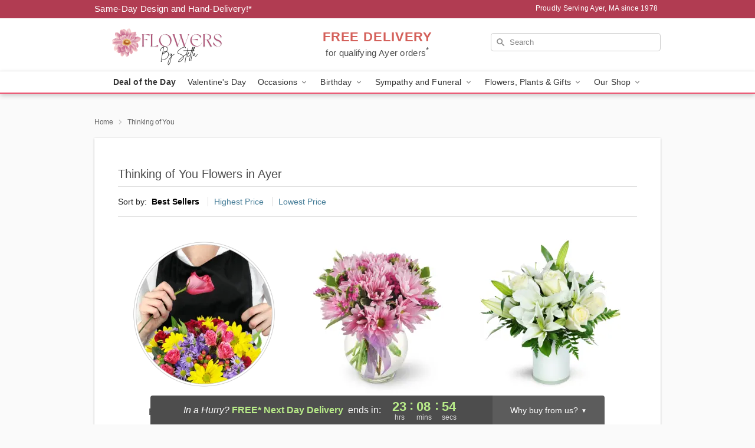

--- FILE ---
content_type: text/html; charset=UTF-8
request_url: https://www.stellaflorist.com/thinking-of-you
body_size: 24292
content:
<!DOCTYPE html>
<html lang="en">

<head>
  <meta charset="UTF-8">
<meta name="msvalidate.01" content="" />
<meta name="verify-v1" content="" />
<meta name="google-site-verification" content="" />
<meta name="y_key" content="" />
<meta http-equiv="X-UA-Compatible" content="IE=edge" />
<meta http-equiv="Cache-Control" content="max-age=86400" />
<meta name="description" content="Order thinking of you flower delivery from Flowers By Stella in Ayer, MA. Same-day delivery for flowers and heartfelt gifts in Ayer." />
<meta id="viewport" name="viewport" content="width=device-width, initial-scale=1">
<meta http-equiv="Content-Language" content="en-us" />  <link rel="preconnect" href="https://www.lovingly.com/" crossorigin> <link rel="dns-prefetch" href="https://www.lovingly.com/"><link rel="preconnect" href="https://res.cloudinary.com/" crossorigin> <link rel="dns-prefetch" href="https://res.cloudinary.com/"><link rel="preconnect" href="https://www.google.com/" crossorigin> <link rel="dns-prefetch" href="https://www.google.com/"><link rel="preconnect" href="https://fonts.gstatic.com/" crossorigin> <link rel="dns-prefetch" href="https://fonts.gstatic.com/"><link rel="preconnect" href="https://maps.google.com/" crossorigin> <link rel="dns-prefetch" href="https://maps.google.com/"><link rel="preconnect" href="https://ajax.googleapis.com/" crossorigin> <link rel="dns-prefetch" href="https://ajax.googleapis.com/"><link rel="preconnect" href="https://fonts.gstatic.com/" crossorigin> <link rel="dns-prefetch" href="https://fonts.gstatic.com/">
  
  <meta property="og:url" content="https://www.stellaflorist.com/thinking-of-you" />
<meta property="og:type" content="website" />
<meta property="og:title" content="Thinking of You Flowers in Ayer, MA - Flowers By Stella" />
<meta property="og:description" content="Order thinking of you flower delivery from Flowers By Stella in Ayer, MA. Same-day delivery for flowers and heartfelt gifts in Ayer." />
 
<meta property="og:image" content="http://res.cloudinary.com/ufn/image/upload/f_auto,q_auto,fl_progressive,w_375,h_264/Winter-BrightenTheirDay-RedYellow_h-120_size-375_lang-EN_zqrpo9" />

<meta property="og:image:secure_url" content="https://res.cloudinary.com/ufn/image/upload/f_auto,q_auto,fl_progressive,w_375,h_264/Winter-BrightenTheirDay-RedYellow_h-120_size-375_lang-EN_zqrpo9" />


<!-- Twitter cards -->

<meta name="twitter:card" content="summary_large_image">
<meta name="twitter:site" content="https://www.stellaflorist.com/thinking-of-you">
<meta name="twitter:creator" content="">
<meta name="twitter:title" content="Thinking of You Flowers in Ayer, MA - Flowers By Stella">
<meta name="twitter:description" content="Order thinking of you flower delivery from Flowers By Stella in Ayer, MA. Same-day delivery for flowers and heartfelt gifts in Ayer.">
<meta name="twitter:image" content="Winter-BrightenTheirDay-RedYellow_h-120_size-375_lang-EN_zqrpo9Winter-BrightenTheirDay-RedYellow_h-120_size-375_lang-EN_zqrpo9">
  
    <link rel="canonical" href="https://www.stellaflorist.com/thinking-of-you" />

  <!-- secure Fav and touch icons -->
<link rel="apple-touch-icon" sizes="57x57" href="https://res.cloudinary.com/ufn/image/upload/c_pad,h_57,w_57,fl_progressive,f_auto,q_auto/v1654277644/lovingly-logos/lovingly-favicon.ico">
<link rel="apple-touch-icon" sizes="114x114" href="https://res.cloudinary.com/ufn/image/upload/c_pad,h_114,w_114,fl_progressive,f_auto,q_auto/v1654277644/lovingly-logos/lovingly-favicon.ico">
<link rel="apple-touch-icon" sizes="72x72" href="https://res.cloudinary.com/ufn/image/upload/c_pad,h_72,w_72,fl_progressive,f_auto,q_auto/v1654277644/lovingly-logos/lovingly-favicon.ico">
<link rel="apple-touch-icon-precomposed" href="https://res.cloudinary.com/ufn/image/upload/c_pad,h_57,w_57,fl_progressive,f_auto,q_auto/v1654277644/lovingly-logos/lovingly-favicon.ico">
<link rel="shortcut icon" href="https://res.cloudinary.com/ufn/image/upload/c_scale,h_15,w_15,fl_progressive,f_auto,q_auto/v1654277644/lovingly-logos/lovingly-favicon.ico">

  <title>
    Thinking of You Flowers in Ayer, MA - Flowers By Stella  </title>

    <script>
  window.storeCurrency = 'USD';
  </script>

    

<script>


var jsdata = {"gtm_code":"GTM-PTBBP8FF","site_identifier":"www.stellaflorist.com","site_ga4_id":"G-9HJ8X1ZYTZ"};

// Initialize the data layer with site identifier and optional GA4/AdWords IDs
window.dataLayer = window.dataLayer || [];
var dataLayerInit = {
  'site_identifier': jsdata.site_identifier
};

// Add GA4 ID if available
if (jsdata.site_ga4_id) {
  dataLayerInit['site_ga4_id'] = jsdata.site_ga4_id;
}

// Add AdWords conversion ID if available
if (jsdata.site_adwords_id) {
  dataLayerInit['site_adwords_id'] = jsdata.site_adwords_id;
}

window.dataLayer.push(dataLayerInit);

// Google Tag Manager
(function(w,d,s,l,i){w[l]=w[l]||[];w[l].push({'gtm.start':
new Date().getTime(),event:'gtm.js'});var f=d.getElementsByTagName(s)[0],
j=d.createElement(s),dl=l!='dataLayer'?'&l='+l:'';j.async=true;j.src=
'https://gtm.lovingly.com/gtm.js?id='+i+dl;f.parentNode.insertBefore(j,f);
})(window,document,'script','dataLayer',jsdata.gtm_code);
// End Google Tag Manager

</script>
  <link rel='stylesheet' href='/css/theme/gambit/gambit_category.css?v=1768409689'></link><link rel='preload' href='/css/theme/gambit/gambit_master.css?v=1768409689' as='style' onload='this.onload=null;this.rel="stylesheet"'></link><link rel='preload' href='/css/theme/gambit/gambit_skin_white_watermelon.css?v=1768409689' as='style' onload='this.onload=null;this.rel="stylesheet"'></link>
  
    <script type="application/ld+json">
{
    "@context": "https://schema.org",
    "@type": "Florist",
    "@id": "https://www.stellaflorist.com#business",
    "name": "Flowers By Stella",
    "url": "https://www.stellaflorist.com",
    "legalName": "Flowers by Stella",
    "description": "Order thinking of you flower delivery from Flowers By Stella in Ayer, MA. Same-day delivery for flowers and heartfelt gifts in Ayer.",
    "logo": "https://res.cloudinary.com/ufn/image/upload/f_auto,q_auto,fl_progressive,w_500,h_140/v1745606254/1745606254304_8.png",
    "image": [
        "https://res.cloudinary.com/ufn/image/upload/v1487123135/thor_splash/spring/Spring_Mobile.jpg"
    ],
    "priceRange": "$$",
    "telephone": "+19789626351",
    "email": "wecare@stellaflorist.com",
    "currenciesAccepted": "USD",
    "acceptedPaymentMethod": [
        "Cash",
        "CreditCard"
    ],
    "foundingDate": "1978",
    "address": {
        "@type": "PostalAddress",
        "streetAddress": "26 Main St",
        "addressLocality": "Ayer",
        "addressRegion": "MA",
        "postalCode": "01432",
        "addressCountry": "US"
    },
    "geo": {
        "@type": "GeoCoordinates",
        "latitude": 42.5593809,
        "longitude": -71.5880612
    },
    "hasMap": "https://www.google.com/maps/dir/?api=1\u0026destination=42.55938090,-71.58806120\u0026travelmode=driving",
    "openingHours": [
        "Mo 09:00:00-16:00:00",
        "Tu 09:00:00-16:00:00",
        "We 09:00:00-16:00:00",
        "Th 09:00:00-16:00:00",
        "Fr 09:00:00-16:00:00",
        "Sa 09:00:00-13:00:00"
    ],
    "sameAs": [
        "https://www.google.com/maps?cid=719615129293596647\u0026_ga=2.67964177.1884647715.1606755714-380205456.1588628372",
        "https://www.facebook.com/profile.php?id=100088410225536"
    ],
    "contactPoint": {
        "@type": "ContactPoint",
        "contactType": "customer service",
        "telephone": "+19789626351",
        "email": "wecare@stellaflorist.com",
        "areaServed": "Ayer MA",
        "availableLanguage": [
            "English"
        ]
    },
    "areaServed": {
        "@type": "AdministrativeArea",
        "name": "Ayer, MA"
    },
    "makesOffer": [
        {
            "@type": "Offer",
            "name": "Florist\u0027s Choice Daily Deal",
            "price": "44.95",
            "priceCurrency": "USD",
            "availability": "https://schema.org/InStock",
            "url": "https://www.stellaflorist.com/flowers/florists-choice-daily-deal"
        },
        {
            "@type": "Offer",
            "name": "Same-Day Flower Delivery Service",
            "price": "0.00",
            "priceCurrency": "USD",
            "availability": "https://schema.org/InStock",
            "url": "https://www.stellaflorist.com/delivery-policy"
        }
    ]
}
</script>

  
</head>

<body class="body
       is-gray-background        white-skin">
    
<!-- Google Tag Manager (noscript) -->
<noscript><iframe src="https://gtm.lovingly.com/ns.html?id=GTM-PTBBP8FF"
height="0" width="0" style="display:none;visibility:hidden"></iframe></noscript>
<!-- End Google Tag Manager (noscript) -->

  <a class="main-content-link" href="#maincontent">Skip to main content</a>

  <div id="covidModal" role="dialog" aria-label="Covid-19 Modal" class="reveal-modal animated medium covid-modal" data-reveal>

  <p>For our<strong> freshest, most beautiful blooms, please shop our <a href="/flowers/florists-choice-daily-deal" title="Deal of the Day">Florist’s Choice</a> options,</strong> as we may be experiencing
      delays in receiving shipments of certain flower types.
  </p>

  <p>Please note that for all other orders, we may need to replace stems so we can deliver the freshest bouquet possible, and we may have to use a different vase.</p>

  <p>We promise to always deliver a  <strong>fresh, beautiful, and completely one-of-a-kind gift</strong> of the same or greater value as what you selected.<p>

  <p>Deliveries may also be impacted by COVID-19 restrictions. Rest assured that we are taking all recommended precautions to ensure customer satisfaction and safety.
    <br>
    <br>
    Delivery impacts may include:</p>
  <ul>
    <li>Restricted deliveries to hospitals or nursing homes </li>
    <li>Restricted deliveries to office buildings </li>
    <li>Restricted access to certain regional areas</li>
  </ul>

  <p>In addition, we may be using “no contact” delivery procedures. After confirming that the
    recipient is available to accept, their gift will be left at the door and the delivery driver will step back a
    safe distance to ensure they receive their gift.</p>

  <p>Please see our <a href="/about-us" aria-label="About Us">About Us</a> page for more details. We appreciate
        your understanding and support!</p>

  <a class="close-reveal-modal" aria-label="Close Covid-19 modal" tabindex="0" role="button">&#215;</a>

</div>

<div id="deliveryLaterModal" role="dialog" aria-label="Delivery Later Modal" aria-modal="true" class="reveal-modal animated medium covid-modal delivery-later-modal" data-reveal>

  <img class="delivery-later-modal__logo b-lazy" src="[data-uri]" data-src="https://res.cloudinary.com/ufn/image/upload/v1586371085/gift-now-logo_xqjmjz.svg" alt="Gift Now, Deliver Later logo">

  <div id="delivery-later-title" class="delivery-later-modal-title">Gift Now, Deliver Later</div>

  <p class="delivery-later-modal-subtitle">With <strong>Gift Now, Deliver Later</strong>, you'll send smiles twice! Here's how:</p>
  <img class="delivery-later-modal__small-image b-lazy" src="[data-uri]" data-src="https://res.cloudinary.com/ufn/image/upload/v1675263741/gift-card_yjh09i.svg" alt="Gift Card Logo">
  <p class="delivery-later-modal__instructions-copy">SMILE 1
  </p>
  <p>When you complete your purchase, your lucky recipient will instantly receive a surprise email that includes your card message and a picture of the flowers you chose.</p>
  <img class="delivery-later-modal__small-image b-lazy" src="[data-uri]" data-src="https://res.cloudinary.com/ufn/image/upload/v1675263852/Flowers_gsren6.svg" alt="Flowers logo">
  <p class="delivery-later-modal__instructions-copy">SMILE 2</p>

  <p>As soon as possible (usually within two weeks), we'll contact your recipient to schedule delivery of their gorgeous floral gift. Trust us, it'll be worth the wait! </p>

  <a class="close-reveal-modal" aria-label="Close Gift Now, Deliver Later modal" tabindex="0" role="button">&#215;</a>

</div>

<div id="alcoholModal" role="dialog" aria-label="Alcohol Modal" aria-modal="true" class="reveal-modal animated medium covid-modal" data-reveal>

  <p id="alcohol-modal-title"><strong>Wine for every occasion</strong></p>

  <p>We offer a wide-selection of premium wines to perfectly pair with your floral gift.</p>

  <p>Ordering a bottle (or two!) from our site is easy. Just make sure that:</p>
  <ul>
    <li>You're 21 or older</li>
    <li>The person picking up or receiving the delivery is 21 or older</li>
  </ul>

  <a class="close-reveal-modal" aria-label="Close alcohol modal" tabindex="0" role="button">&#215;</a>

</div>      <!-- Hidden trigger link for the modal -->
    <a href="#" data-reveal-id="coupon-modal" style="display: none;">Open Coupon Details</a>

    <div id="coupon-modal" class="reveal-modal animated small" data-reveal role="dialog" aria-label="coupon-modal-title" aria-modal="true">
        <div class="coupon-modal-content">
            <div class="coupon-modal-close">
                <div class="close-icon">
                    <a class="close-reveal-modal" aria-label="Close modal" tabindex="0" role="button">&#215;</a>
                </div>
            </div>
            <div class="coupon-modal-text">
                <p id="coupon-modal-title" class="banner-modal-content"></p>
            </div>
        </div>
    </div>

    <script>
        window.couponData = [];
    </script>

 
  
  
    <header id="stickyHeader">
            <div class="header__top-banner theme__background-color--dark">
        <div class="row">

          <div class="sticky__content">

            <!-- Sticky content -->
            <div class="sticky__store-name">
              <a class="JSVAR__lovingly-exclusive-override-slug" href="/" title="Flowers By Stella - Ayer Flower Delivery" notranslate>
                Flowers By Stella              </a>
            </div>
            <div class="sticky__assurance">100% Florist-Designed and Hand-Delivered!</div>

          </div>

          <div class="header__text-container">
            <!-- Non-sticky content -->
            <div class="header__established">
              <a class="JSVAR__lovingly-exclusive-override-slug" href="/delivery-policy#:~:text=Same%20Day%20Delivery,-%3A" aria-label="Delivery Policy" title="Same-Day Design and Hand-Delivery!" target="_blank">
                Same-Day Design and Hand-Delivery!*
              </a>
            </div>

            <div class="header__phone-address">
                              <span id="proudly_serving" style="margin-right: 5px;"> 
                  Proudly Serving Ayer, MA                  since 1978                </span>
                          </div>
          </div>

        </div>

      </div>

      <div class="header__solid-skin-container">

        <div class="row header__container">

          <div class="header">

            <!-- Left column -->
<div class="hide-for-small header__logo-container ieLogoContainer">

  <div>

    <a href="/" aria-label="Flowers By Stella" class="JSVAR__lovingly-exclusive-override-slug header__logo-image-container header__logo-text" id="fittext1" title="Flowers By Stella - Ayer Flower Delivery">

      <figure><img loading="eager" alt="Flower delivery in Ayer MA image" src="https://res.cloudinary.com/ufn/image/upload/c_pad,f_auto,q_auto,fl_progressive/1745606254304_8" /><figcaption>Flowers By Stella - Flower Delivery in Ayer, MA</figcaption></figure>
    </a>
  </div>

</div>
            <!-- Center column -->
<div class="hide-for-small free-delivery__container ">

  
  <div class="free-delivery">

      <a href="#" title="Free Delivery Disclaimer" data-reveal-id="free-delivery-disclaimer"><strong>FREE DELIVERY</strong> <span>for qualifying Ayer orders<sup>*</sup></span></a>
  </div>

  
</div>

            <!-- Right column -->
            <div class="hide-for-small header__right-column logo_vert_align ">

              <!-- Search Bar -->
<div class="search__container ">
  
  <form action="/categories/searchProds" role="search" class="search-form" id="search-form-desktop" method="get" accept-charset="utf-8">
  <input name="sr" class="search-field search-input left" aria-label="Search" placeholder="Search" id="search-input-gambit-desktop" type="text"/>
  <input type="hidden" name="s_en" id="search-endesktop"/>
  <input class="hide" aria-hidden="1" type="submit" value="Submit Search Form"/>
  <label class="placeholder-label" id="search-placeholder-fallback-desktop">Search</label>

</form>
</div><!--/search__container-->

            </div>

          </div>

        </div>

      </div>

      <!-- NAVIGATION -->
      
<section class="mobile-navigation-bar" id="mobile-navigation-bar">
  <div class="mobile-navigation-bar__toggle hide-mobile-nav">
    <div id="toggle-nav" class="hamburger hamburger--squeeze js-hamburger">
      <div class="hamburger-box">
        <div class="hamburger-inner"></div>
      </div>
    </div>
  </div>
  <div class="mobile-navigation-bar__name hide-mobile-nav">
    <a class="JSVAR__lovingly-exclusive-override-slug" title="Flowers By Stella" href="/">
      Flowers By Stella    </a>
  </div>
  <div class="mobile-navigation-bar__right-section hide-mobile-nav">
    <button id="searchIcon" type="submit" alt="Open search input">
    <img width="19" height="19" alt="search glass icon"
        src="https://res.cloudinary.com/ufn/image/upload/w_19,h_19,f_auto,q_auto/v1472224554/storefront_assets/search.png" />
</button>
    <!-- Back button : id backNext -->
<div class="back-next-button__container" id="backNext">
    <button type="button" role="button"  class="back-next-button" id="navBackButton">
        <img height="auto" src="https://res.cloudinary.com/ufn/image/upload/v1570470309/arrow_upward-24px_gjozgt.svg"
            alt="Back arrow" />
    </button>
</div>  </div>

  <div id="mobileSearchContainer" class="search-form__container hide-mobile-nav">
    <!-- Search Bar -->
<div class="search__container ">
  
  <form action="/categories/searchProds" role="search" class="search-form" id="search-form-mobile" method="get" accept-charset="utf-8">
  <input name="sr" class="search-field search-input left" aria-label="Search" placeholder="Search" id="search-input-gambit-mobile" type="text"/>
  <input type="hidden" name="s_en" id="search-enmobile"/>
  <input class="hide" aria-hidden="1" type="submit" value="Submit Search Form"/>
  <label class="placeholder-label" id="search-placeholder-fallback-mobile">Search</label>

</form>
</div><!--/search__container-->
  </div>

  <div class="mobile-navigation__side-list hide-mobile-nav" id="mobile-nav-sidebar">
    <ul>
      <li class="sr-only">Nav Menu</li>
    </ul>
  </div>

  <div role="navigation" id="mobile-nav-content" class="mobile-navigation__main-list hide-mobile-nav">
    <ul>
      <!-- DEAL OF THE DAY -->
      <li class="mobile-navigation__list-item promoted-product-link">
        <a href="/flowers/florists-choice-daily-deal" title="View Deal of the Day Product" class="mobile-navigation__deal-link JSVAR__lovingly-exclusive-override-slug" aria-label="Deal of the Day">Deal of the Day</a>      </li>

      <!-- FEATURED CATEGORY -->
                      <li class="mobile-navigation__list-item">
          <a href="/valentines-day" class="">Valentine's Day</a>        </li>
      
            
      <li class="mobile-navigation__list-item mobile-navigation__has-dropdown">
        <button type="button" role="button" aria-haspopup="true" aria-expanded="false" class="mobile-navigation__dropdown-button"
          data-ul="occasions">Occasions          <svg role="presentation" class="right-carat" xmlns="http://www.w3.org/2000/svg" width="24" height="24" viewBox="0 0 24 24">
            <path data-name="Path 731" d="M8.59,16.59,13.17,12,8.59,7.41,10,6l6,6-6,6Z" fill="#000" ></path>
            <path data-name="Path 732" d="M0,0H24V24H0Z" fill="none" ></path>
          </svg>
        </button>
        <ul id="occasions">
          
<ul class="navigation__dropdown-list split-column"><li><a href="/valentines-day" title="Visit the Valentine's Day category" class="">Valentine's Day</a></li><li><a href="/winter" title="Visit the Winter category" class="">Winter</a></li><li><a href="/birthday" title="Visit the Birthday category" class="">Birthday</a></li><li><a href="/sympathy-and-funeral" title="Visit the Sympathy and Funeral category" class="">Sympathy and Funeral</a></li><li><a href="/any-occasion" title="Visit the Any Occasion category" class="">Any Occasion</a></li><li><a href="/love-and-romance" title="Visit the Love and Romance category" class="">Love and Romance</a></li><li><a href="/thinking-of-you" title="Visit the Thinking of You category" class="">Thinking of You</a></li><li><a href="/im-sorry-flowers" title="Visit the I'm Sorry Flowers category" class="">I'm Sorry Flowers</a></li><li><a href="/new-baby" title="Visit the New Baby category" class="">New Baby</a></li><li><a href="/get-well" title="Visit the Get Well category" class="">Get Well</a></li><li><a href="/anniversary" title="Visit the Anniversary category" class="">Anniversary</a></li><li><a href="/just-because" title="Visit the Just Because category" class="">Just Because</a></li><li><a href="/thank-you" title="Visit the Thank You category" class="">Thank You</a></li><li><a href="/congratulations" title="Visit the Congratulations category" class="">Congratulations</a></li><li><a href="/business-gifting" title="Visit the Business Gifting category" class="">Business Gifting</a></li></ul>
        </ul>
      </li>
            
      <li class="mobile-navigation__list-item mobile-navigation__has-dropdown">
        <button type="button" role="button" aria-haspopup="true" aria-expanded="false" class="mobile-navigation__dropdown-button"
          data-ul="birthday">Birthday          <svg role="presentation" class="right-carat" xmlns="http://www.w3.org/2000/svg" width="24" height="24" viewBox="0 0 24 24">
            <path data-name="Path 731" d="M8.59,16.59,13.17,12,8.59,7.41,10,6l6,6-6,6Z" fill="#000" ></path>
            <path data-name="Path 732" d="M0,0H24V24H0Z" fill="none" ></path>
          </svg>
        </button>
        <ul id="birthday">
          
<ul class="navigation__dropdown-list "><li><a href="/birthday" title="Visit the All Birthday category" class="">All Birthday</a></li><li><a href="/birthday-for-friend" title="Visit the Birthday for Friend category" class="">Birthday for Friend</a></li><li><a href="/birthday-for-her" title="Visit the Birthday for Her category" class="">Birthday for Her</a></li><li><a href="/birthday-for-mom" title="Visit the Birthday for Mom category" class="">Birthday for Mom</a></li><li><a href="/birthday-for-colleague" title="Visit the Birthday for Colleague category" class="">Birthday for Colleague</a></li><li><a href="/birthday-gift-baskets" title="Visit the Birthday Gift Baskets category" class="">Birthday Gift Baskets</a></li><li><a href="/birthday-for-him" title="Visit the Birthday for Him category" class="">Birthday for Him</a></li></ul>
        </ul>
      </li>
            
      <li class="mobile-navigation__list-item mobile-navigation__has-dropdown">
        <button type="button" role="button" aria-haspopup="true" aria-expanded="false" class="mobile-navigation__dropdown-button"
          data-ul="sympathy_and_funeral">Sympathy and Funeral          <svg role="presentation" class="right-carat" xmlns="http://www.w3.org/2000/svg" width="24" height="24" viewBox="0 0 24 24">
            <path data-name="Path 731" d="M8.59,16.59,13.17,12,8.59,7.41,10,6l6,6-6,6Z" fill="#000" ></path>
            <path data-name="Path 732" d="M0,0H24V24H0Z" fill="none" ></path>
          </svg>
        </button>
        <ul id="sympathy_and_funeral">
          
<ul class="navigation__dropdown-list split-column"><li><a href="/sympathy-and-funeral" title="Visit the All Sympathy and Funeral category" class="">All Sympathy and Funeral</a></li><li><a href="/funeral-sprays-and-wreaths" title="Visit the Funeral Sprays and Wreaths category" class="">Funeral Sprays and Wreaths</a></li><li><a href="/funeral-service-flowers" title="Visit the Funeral Service Flowers category" class="">Funeral Service Flowers</a></li><li><a href="/sympathy-for-home-or-office" title="Visit the Sympathy for Home or Office category" class="">Sympathy for Home or Office</a></li><li><a href="/sympathy-plants" title="Visit the Sympathy Plants category" class="">Sympathy Plants</a></li><li><a href="/loss-of-a-pet" title="Visit the Loss of a Pet category" class="">Loss of a Pet</a></li></ul>
        </ul>
      </li>
            
      <li class="mobile-navigation__list-item mobile-navigation__has-dropdown">
        <button type="button" role="button" aria-haspopup="true" aria-expanded="false" class="mobile-navigation__dropdown-button"
          data-ul="flowers__plants___gifts">Flowers, Plants & Gifts          <svg role="presentation" class="right-carat" xmlns="http://www.w3.org/2000/svg" width="24" height="24" viewBox="0 0 24 24">
            <path data-name="Path 731" d="M8.59,16.59,13.17,12,8.59,7.41,10,6l6,6-6,6Z" fill="#000" ></path>
            <path data-name="Path 732" d="M0,0H24V24H0Z" fill="none" ></path>
          </svg>
        </button>
        <ul id="flowers__plants___gifts">
          
<ul class="navigation__dropdown-list triple-column"><li class="navigation__subnav-list"><div class="navigation__dropdown-title">Flower Type</div><ul class="navigation__dropdown-list"><li><a href="/tulips" title="Visit the Tulips category" class="">Tulips</a></li><li><a href="/sunflowers" title="Visit the Sunflowers category" class="">Sunflowers</a></li><li><a href="/orchids" title="Visit the Orchids category" class="">Orchids</a></li><li><a href="/lilies" title="Visit the Lilies category" class="">Lilies</a></li><li><a href="/roses" title="Visit the Roses category" class="">Roses</a></li></ul></li><li class="navigation__subnav-list"><div class="navigation__dropdown-title">Plants</div><ul class="navigation__dropdown-list"><li><a href="/green-plants" title="Visit the Green Plants category" class="">Green Plants</a></li><li><a href="/blooming-plants" title="Visit the Blooming Plants category" class="">Blooming Plants</a></li><li><a href="/orchid-plants" title="Visit the Orchid Plants category" class="">Orchid Plants</a></li></ul></li><li class="navigation__subnav-list"><div class="navigation__dropdown-title">Color</div><ul class="navigation__dropdown-list"><li><a href="/purple" title="Visit the Purple category" class="">Purple</a></li><li><a href="/pink" title="Visit the Pink category" class="">Pink</a></li><li><a href="/mixed" title="Visit the Mixed category" class="">Mixed</a></li><li><a href="/yellow" title="Visit the Yellow category" class="">Yellow</a></li><li><a href="/white" title="Visit the White category" class="">White</a></li><li><a href="/green" title="Visit the Green category" class="">Green</a></li><li><a href="/orange" title="Visit the Orange category" class="">Orange</a></li><li><a href="/red" title="Visit the Red category" class="">Red</a></li><li><a href="/blue" title="Visit the Blue category" class="">Blue</a></li></ul></li><li class="navigation__subnav-list"><div class="navigation__dropdown-title">Collections</div><ul class="navigation__dropdown-list"><li><a href="/premium-collection" title="Visit the Premium Collection category" class="">Premium Collection</a></li><li><a href="/gift-baskets" title="Visit the Gift Baskets category" class="">Gift Baskets</a></li><li><a href="/modern" title="Visit the Modern category" class="">Modern</a></li><li><a href="/our-custom-designs" title="Visit the Our Custom Designs category" class="">Our Custom Designs</a></li></ul></li><li class="navigation__subnav-list"><div class="navigation__dropdown-title">By Price</div><ul class="navigation__dropdown-list"><li><a href="/flowers-under-50" title="Visit the Flowers Under $50 category" class="">Flowers Under $50</a></li><li><a href="/flowers-50-to-60" title="Visit the Flowers $50 to $60 category" class="">Flowers $50 to $60</a></li><li><a href="/flowers-60-to-80" title="Visit the Flowers $60 to $80 category" class="">Flowers $60 to $80</a></li><li><a href="/flowers-over-80" title="Visit the Flowers Over $80 category" class="">Flowers Over $80</a></li></ul></li></ul>
        </ul>
      </li>
      
      <li class="mobile-navigation__list-item mobile-navigation__has-dropdown">
        <button type="button" role="button" aria-haspopup="true" aria-expanded="false" data-ul="our-shop" class="mobile-navigation__dropdown-button" title="Learn more about our shop">
          OUR SHOP
          <svg role="presentation" class="right-carat" xmlns="http://www.w3.org/2000/svg" width="24" height="24" viewBox="0 0 24 24">
            <path id="Path_731" data-name="Path 731" d="M8.59,16.59,13.17,12,8.59,7.41,10,6l6,6-6,6Z" fill="#000" />
            <path id="Path_732" data-name="Path 732" d="M0,0H24V24H0Z" fill="none" />
          </svg>
        </button>
        <ul id="our-shop">
          <li><a title="Visit Delivery Policy" href="/delivery-policy">Delivery Policy</a></li>          <li>
            <a href="/about-us">About Us</a>          </li>
          
                      <div class="navigation__dropdown-title">Flower Delivery</div>
            <ul class="navigation__dropdown-list">
              <li><a title="Flower Delivery in Devens, MA" aria-label="Flower Delivery in Devens, MA" href="/flower-delivery/ma/devens">Devens, MA</a></li><li><a title="Flower Delivery in Ayer, MA" aria-label="Flower Delivery in Ayer, MA" href="/">Ayer, MA</a></li><li><a title="Flower Delivery in West Groton, MA" aria-label="Flower Delivery in West Groton, MA" href="/flower-delivery/ma/west-groton">West Groton, MA</a></li><li><a title="Flower Delivery in Shirley, MA" aria-label="Flower Delivery in Shirley, MA" href="/flower-delivery/ma/shirley">Shirley, MA</a></li><li><a title="Flower Delivery in Harvard, MA" aria-label="Flower Delivery in Harvard, MA" href="/flower-delivery/ma/harvard">Harvard, MA</a></li><li><a title="Flower Delivery in Groton, MA" aria-label="Flower Delivery in Groton, MA" href="/flower-delivery/ma/groton">Groton, MA</a></li><li><a title="Flower Delivery in Boxborough, MA" aria-label="Flower Delivery in Boxborough, MA" href="/flower-delivery/ma/boxborough">Boxborough, MA</a></li><li><a title="Flower Delivery in Still River, MA" aria-label="Flower Delivery in Still River, MA" href="/flower-delivery/ma/still-river">Still River, MA</a></li><li><a title="Flower Delivery in Pepperell, MA" aria-label="Flower Delivery in Pepperell, MA" href="/flower-delivery/ma/pepperell">Pepperell, MA</a></li><li><a title="Flower Delivery in Lunenburg, MA" aria-label="Flower Delivery in Lunenburg, MA" href="/flower-delivery/ma/lunenburg">Lunenburg, MA</a></li>            </ul>
                    
        </ul>
      </li>

    </ul>
  </div>

  <!-- Mobile View -->
<div role="timer" class="countdown-timer__mobile show-for-small hide-force" id="countdownTimerv2ContainerMobile">
    <a href="#" title="Free Delivery Disclaimer" data-reveal-id="free-delivery-disclaimer">
        <div class="inner">

      <strong>
                <span class="free-tag">FREE*</span>
                <span id="deliveryDayTextMobile"></span>
      </strong>

      <div class="right-side-timer">
        <span class="small">&nbsp;Ends in:&nbsp;</span>
        <div id="countdownTimerv2Mobile" class="timer-mobile" notranslate></div>
      </div>
    </div>

      </a>
  </div>
</section>
<nav role="navigation" class="navigation theme__border-color--medium"
  id="topbar">
  <ul class="navigation__main-list">

    <!-- DEAL OF THE DAY -->
    <li class="navigation__main-link no-dropdown promoted-product-link">
      <strong>
        <a href="/flowers/florists-choice-daily-deal" title="View Deal of the Day Product" class="navigation__main-link-item JSVAR__lovingly-exclusive-override-slug" aria-label="Deal of the Day">Deal of the Day</a>      </strong>
    </li>

    <!-- FEATURED CATEGORY -->
                  <li class="navigation__main-link no-dropdown">
          <a href="/valentines-day" class="navigation__main-link-item ">Valentine's Day</a>        </li>
    
          
      <!-- Inject Sympathy Funeral category into this place -->
                                  <!-- <li class="navigation__main-link no-dropdown"> -->
                      <!-- </li> -->
              
      <li class="navigation__main-link navigation__has-dropdown">
        <button type="button" role="button" aria-haspopup="true" aria-expanded="false" class="navigation__main-link-item">Occasions <img
            class="b-lazy carat" src=[data-uri]
            data-src="https://res.cloudinary.com/ufn/image/upload/v1571166165/down-carat_lpniwv"
            alt="Dropdown down carat" /></button>
        <div class="navigation__dropdown">
          <div class="navigation__dropdown-content">
            <div class="navigation__dropdown-list-wrapper">
              <div class="navigation__dropdown-title">Occasions</div>
              
<ul class="navigation__dropdown-list split-column"><li><a href="/valentines-day" title="Visit the Valentine's Day category" class="">Valentine's Day</a></li><li><a href="/winter" title="Visit the Winter category" class="">Winter</a></li><li><a href="/birthday" title="Visit the Birthday category" class="">Birthday</a></li><li><a href="/sympathy-and-funeral" title="Visit the Sympathy and Funeral category" class="">Sympathy and Funeral</a></li><li><a href="/any-occasion" title="Visit the Any Occasion category" class="">Any Occasion</a></li><li><a href="/love-and-romance" title="Visit the Love and Romance category" class="">Love and Romance</a></li><li><a href="/thinking-of-you" title="Visit the Thinking of You category" class="">Thinking of You</a></li><li><a href="/im-sorry-flowers" title="Visit the I'm Sorry Flowers category" class="">I'm Sorry Flowers</a></li><li><a href="/new-baby" title="Visit the New Baby category" class="">New Baby</a></li><li><a href="/get-well" title="Visit the Get Well category" class="">Get Well</a></li><li><a href="/anniversary" title="Visit the Anniversary category" class="">Anniversary</a></li><li><a href="/just-because" title="Visit the Just Because category" class="">Just Because</a></li><li><a href="/thank-you" title="Visit the Thank You category" class="">Thank You</a></li><li><a href="/congratulations" title="Visit the Congratulations category" class="">Congratulations</a></li><li><a href="/business-gifting" title="Visit the Business Gifting category" class="">Business Gifting</a></li></ul>            </div>
            <div class="navigation__dropdown-divider"></div>
            <div class="navigation__dropdown-promo">
              <a href="/flowers/florists-choice-daily-deal" class="navigation__dropdown-promo-link" aria-label="Deal of the Day"><img alt="Your expert designer will create a unique hand-crafted arrangement." width="304" height="140" src="https://res.cloudinary.com/ufn/image/upload/f_auto,q_auto,fl_progressive,w_304,h_140/Covid-Desktop-Nav-Banner_ynp9ab"></a>            </div>
          </div>
        </div>
      </li>
          
      <!-- Inject Sympathy Funeral category into this place -->
                                  <!-- <li class="navigation__main-link no-dropdown"> -->
                      <!-- </li> -->
              
      <li class="navigation__main-link navigation__has-dropdown">
        <button type="button" role="button" aria-haspopup="true" aria-expanded="false" class="navigation__main-link-item">Birthday <img
            class="b-lazy carat" src=[data-uri]
            data-src="https://res.cloudinary.com/ufn/image/upload/v1571166165/down-carat_lpniwv"
            alt="Dropdown down carat" /></button>
        <div class="navigation__dropdown">
          <div class="navigation__dropdown-content">
            <div class="navigation__dropdown-list-wrapper">
              <div class="navigation__dropdown-title">Birthday</div>
              
<ul class="navigation__dropdown-list split-column"><li><a href="/birthday" title="Visit the All Birthday category" class="">All Birthday</a></li><li><a href="/birthday-for-friend" title="Visit the Birthday for Friend category" class="">Birthday for Friend</a></li><li><a href="/birthday-for-her" title="Visit the Birthday for Her category" class="">Birthday for Her</a></li><li><a href="/birthday-for-mom" title="Visit the Birthday for Mom category" class="">Birthday for Mom</a></li><li><a href="/birthday-for-colleague" title="Visit the Birthday for Colleague category" class="">Birthday for Colleague</a></li><li><a href="/birthday-gift-baskets" title="Visit the Birthday Gift Baskets category" class="">Birthday Gift Baskets</a></li><li><a href="/birthday-for-him" title="Visit the Birthday for Him category" class="">Birthday for Him</a></li></ul>            </div>
            <div class="navigation__dropdown-divider"></div>
            <div class="navigation__dropdown-promo">
              <a href="/flowers/florists-choice-daily-deal" class="navigation__dropdown-promo-link" aria-label="Deal of the Day"><img alt="Your expert designer will create a unique hand-crafted arrangement." width="304" height="140" src="https://res.cloudinary.com/ufn/image/upload/f_auto,q_auto,fl_progressive,w_304,h_140/Covid-Desktop-Nav-Banner_ynp9ab"></a>            </div>
          </div>
        </div>
      </li>
          
      <!-- Inject Sympathy Funeral category into this place -->
                                  <!-- <li class="navigation__main-link no-dropdown"> -->
                      <!-- </li> -->
              
      <li class="navigation__main-link navigation__has-dropdown">
        <button type="button" role="button" aria-haspopup="true" aria-expanded="false" class="navigation__main-link-item">Sympathy and Funeral <img
            class="b-lazy carat" src=[data-uri]
            data-src="https://res.cloudinary.com/ufn/image/upload/v1571166165/down-carat_lpniwv"
            alt="Dropdown down carat" /></button>
        <div class="navigation__dropdown">
          <div class="navigation__dropdown-content">
            <div class="navigation__dropdown-list-wrapper">
              <div class="navigation__dropdown-title">Sympathy and Funeral</div>
              
<ul class="navigation__dropdown-list split-column"><li><a href="/sympathy-and-funeral" title="Visit the All Sympathy and Funeral category" class="">All Sympathy and Funeral</a></li><li><a href="/funeral-sprays-and-wreaths" title="Visit the Funeral Sprays and Wreaths category" class="">Funeral Sprays and Wreaths</a></li><li><a href="/funeral-service-flowers" title="Visit the Funeral Service Flowers category" class="">Funeral Service Flowers</a></li><li><a href="/sympathy-for-home-or-office" title="Visit the Sympathy for Home or Office category" class="">Sympathy for Home or Office</a></li><li><a href="/sympathy-plants" title="Visit the Sympathy Plants category" class="">Sympathy Plants</a></li><li><a href="/loss-of-a-pet" title="Visit the Loss of a Pet category" class="">Loss of a Pet</a></li></ul>            </div>
            <div class="navigation__dropdown-divider"></div>
            <div class="navigation__dropdown-promo">
              <a href="/flowers/florists-choice-daily-deal" class="navigation__dropdown-promo-link" aria-label="Deal of the Day"><img alt="Your expert designer will create a unique hand-crafted arrangement." width="304" height="140" src="https://res.cloudinary.com/ufn/image/upload/f_auto,q_auto,fl_progressive,w_304,h_140/Covid-Desktop-Nav-Banner_ynp9ab"></a>            </div>
          </div>
        </div>
      </li>
          
      <!-- Inject Sympathy Funeral category into this place -->
                                  <!-- <li class="navigation__main-link no-dropdown"> -->
                      <!-- </li> -->
              
      <li class="navigation__main-link navigation__has-dropdown">
        <button type="button" role="button" aria-haspopup="true" aria-expanded="false" class="navigation__main-link-item">Flowers, Plants & Gifts <img
            class="b-lazy carat" src=[data-uri]
            data-src="https://res.cloudinary.com/ufn/image/upload/v1571166165/down-carat_lpniwv"
            alt="Dropdown down carat" /></button>
        <div class="navigation__dropdown">
          <div class="navigation__dropdown-content">
            <div class="navigation__dropdown-list-wrapper">
              <div class="navigation__dropdown-title"></div>
              
<ul class="navigation__dropdown-list triple-column"><li class="navigation__subnav-list"><div class="navigation__dropdown-title">Flower Type</div><ul class="navigation__dropdown-list"><li><a href="/tulips" title="Visit the Tulips category" class="">Tulips</a></li><li><a href="/sunflowers" title="Visit the Sunflowers category" class="">Sunflowers</a></li><li><a href="/orchids" title="Visit the Orchids category" class="">Orchids</a></li><li><a href="/lilies" title="Visit the Lilies category" class="">Lilies</a></li><li><a href="/roses" title="Visit the Roses category" class="">Roses</a></li></ul></li><li class="navigation__subnav-list"><div class="navigation__dropdown-title">Plants</div><ul class="navigation__dropdown-list"><li><a href="/green-plants" title="Visit the Green Plants category" class="">Green Plants</a></li><li><a href="/blooming-plants" title="Visit the Blooming Plants category" class="">Blooming Plants</a></li><li><a href="/orchid-plants" title="Visit the Orchid Plants category" class="">Orchid Plants</a></li></ul></li><li class="navigation__subnav-list"><div class="navigation__dropdown-title">Color</div><ul class="navigation__dropdown-list"><li><a href="/purple" title="Visit the Purple category" class="">Purple</a></li><li><a href="/pink" title="Visit the Pink category" class="">Pink</a></li><li><a href="/mixed" title="Visit the Mixed category" class="">Mixed</a></li><li><a href="/yellow" title="Visit the Yellow category" class="">Yellow</a></li><li><a href="/white" title="Visit the White category" class="">White</a></li><li><a href="/green" title="Visit the Green category" class="">Green</a></li><li><a href="/orange" title="Visit the Orange category" class="">Orange</a></li><li><a href="/red" title="Visit the Red category" class="">Red</a></li><li><a href="/blue" title="Visit the Blue category" class="">Blue</a></li></ul></li><li class="navigation__subnav-list"><div class="navigation__dropdown-title">Collections</div><ul class="navigation__dropdown-list"><li><a href="/premium-collection" title="Visit the Premium Collection category" class="">Premium Collection</a></li><li><a href="/gift-baskets" title="Visit the Gift Baskets category" class="">Gift Baskets</a></li><li><a href="/modern" title="Visit the Modern category" class="">Modern</a></li><li><a href="/our-custom-designs" title="Visit the Our Custom Designs category" class="">Our Custom Designs</a></li></ul></li><li class="navigation__subnav-list"><div class="navigation__dropdown-title">By Price</div><ul class="navigation__dropdown-list"><li><a href="/flowers-under-50" title="Visit the Flowers Under $50 category" class="">Flowers Under $50</a></li><li><a href="/flowers-50-to-60" title="Visit the Flowers $50 to $60 category" class="">Flowers $50 to $60</a></li><li><a href="/flowers-60-to-80" title="Visit the Flowers $60 to $80 category" class="">Flowers $60 to $80</a></li><li><a href="/flowers-over-80" title="Visit the Flowers Over $80 category" class="">Flowers Over $80</a></li></ul></li></ul>            </div>
            <div class="navigation__dropdown-divider"></div>
            <div class="navigation__dropdown-promo">
              <a href="/flowers/florists-choice-daily-deal" class="navigation__dropdown-promo-link" aria-label="Deal of the Day"><img alt="Your expert designer will create a unique hand-crafted arrangement." width="304" height="140" src="https://res.cloudinary.com/ufn/image/upload/f_auto,q_auto,fl_progressive,w_304,h_140/Covid-Desktop-Nav-Banner_ynp9ab"></a>            </div>
          </div>
        </div>
      </li>
    
    <li class="navigation__main-link navigation__has-dropdown navigation__cms-dropdown split-column">
      <button type="button" role="button" aria-haspopup="true" aria-expanded="false" class="navigation__main-link-item">Our Shop <img class="b-lazy carat"
          src=[data-uri]
          data-src="https://res.cloudinary.com/ufn/image/upload/v1571166165/down-carat_lpniwv"
          alt="Dropdown down carat" /></button>
      <div class="navigation__dropdown">
        <div class="navigation__dropdown-content geo-landing">
          <ul class="navigation__dropdown-list cms-column">
            <li>
              <a href="/about-us" title="About our shop">About Us</a>            </li>
            <li>
              <a href="/delivery-policy" aria-label="Delivery Policy">Delivery &amp; Substitution
                Policy</a>
            </li>
            <li>
              <a href="/flowers" aria-label="All Flowers & Gifts">All Flowers & Gifts</a>
            </li>
                      </ul>
                        <div class="navigation__dropdown-title geo-landing-locations">
                Flower Delivery
                <ul class="navigation__dropdown-list">
                <li><a title="Flower Delivery in Devens, MA" aria-label="Flower Delivery in Devens, MA" href="/flower-delivery/ma/devens">Devens, MA</a></li><li><a title="Flower Delivery in Ayer, MA" aria-label="Flower Delivery in Ayer, MA" href="/">Ayer, MA</a></li><li><a title="Flower Delivery in West Groton, MA" aria-label="Flower Delivery in West Groton, MA" href="/flower-delivery/ma/west-groton">West Groton, MA</a></li><li><a title="Flower Delivery in Shirley, MA" aria-label="Flower Delivery in Shirley, MA" href="/flower-delivery/ma/shirley">Shirley, MA</a></li><li><a title="Flower Delivery in Harvard, MA" aria-label="Flower Delivery in Harvard, MA" href="/flower-delivery/ma/harvard">Harvard, MA</a></li><li><a title="Flower Delivery in Groton, MA" aria-label="Flower Delivery in Groton, MA" href="/flower-delivery/ma/groton">Groton, MA</a></li><li><a title="Flower Delivery in Boxborough, MA" aria-label="Flower Delivery in Boxborough, MA" href="/flower-delivery/ma/boxborough">Boxborough, MA</a></li><li><a title="Flower Delivery in Still River, MA" aria-label="Flower Delivery in Still River, MA" href="/flower-delivery/ma/still-river">Still River, MA</a></li><li><a title="Flower Delivery in Pepperell, MA" aria-label="Flower Delivery in Pepperell, MA" href="/flower-delivery/ma/pepperell">Pepperell, MA</a></li><li><a title="Flower Delivery in Lunenburg, MA" aria-label="Flower Delivery in Lunenburg, MA" href="/flower-delivery/ma/lunenburg">Lunenburg, MA</a></li>                </ul>
              </div>
            
          <div class="navigation__dropdown-divider"></div>
          <div class="navigation__dropdown-promo">
            <a href="/flowers/florists-choice-daily-deal" class="navigation__dropdown-promo-link" aria-label="Deal of the Day"><img alt="Your expert designer will create a unique hand-crafted arrangement." width="304" height="140" src="https://res.cloudinary.com/ufn/image/upload/f_auto,q_auto,fl_progressive,w_304,h_140/Covid-Desktop-Nav-Banner_ynp9ab"></a>          </div>
        </div>
      </div>
    </li>

  </ul>

</nav>
    </header>
    <!-- End solid header container -->

          <!-- Desktop Version -->
<div role="timer" class="countdown-timer hide-for-small hide-force" id="countdownTimerv2ContainerDesktop">
  <div class="countdown-timer__top-container" id="toggleBlock">
    <div class="timer-container">
      <div class="inner">
        <div class="text">
          <em>
            <span id="deliveryDayPreText"></span>
          </em> 
            <strong>
            FREE*            <span id="deliveryDayTextDesktop"></span>
            </strong>&nbsp;ends in:&nbsp;
        </div>
        <div class="timer" id="countdownTimerv2Desktop">

        </div>
      </div>
    </div>
    <div class="assurance-container">
      Why buy from us?&nbsp;
      <span class="toggle-icon__close" id="toggleIconClose">&#x25b2;</span>
      <span class="toggle-icon__open" id="toggleIconOpen">&#x25bc;</span>
    </div>
  </div>
  <div class="countdown-timer__satisfaction-container" id="satisfactionBottomContainer">
    <div class="row">
      <div class="column">
        <div class="section-block">
          <div class="poa__section"><div class="poa__attention">100%</div><div class="poa__secondary">SATISFACTION <br> GUARANTEE</div></div>
        </div>
      </div>
        <div class="column">
          <div class="section-block">
            <div class="poa__section">
              <div class="poa__attention">REAL</div>
              <div class="poa__secondary">WE ARE A REAL
                <br/>LOCAL FLORIST
              </div>
            </div>
          </div>
        </div>
      <div class="column">
        <div class="section-block">
          <div class="poa__section"><div class="poa__attention">100%</div><div class="poa__secondary">FLORIST DESIGNED <br> AND HAND DELIVERED</div></div>
        </div>
      </div>
    </div>
          <div class="disclaimer-text">
      * Free local delivery is available for local online orders only. For orders being sent outside of our local delivery zone,
        a delivery fee based on the recipient’s address will be calculated during checkout.
      </div>
      </div>
</div>
    
    <!-- Start CONTENT-->
    <main id="maincontent"
      class=" ">
      <script src="/js/category-faq-min.js" defer></script><section class="row storefrontWrap">
      <h1 class="sr-only">Thinking of You Flowers in Ayer</h1>
    
<nav class="breadcrumbs" aria-label="Breadcrumb"><div class="breadcrumb-list"><span class="breadcrumb-item"><a href="/">Home</a></span><span class="breadcrumb-separator" aria-hidden="true"><svg xmlns="http://www.w3.org/2000/svg" width="16" height="16" viewBox="0 0 16 16" fill="none"><path d="M6.46979 4L5.52979 4.94L8.58312 8L5.52979 11.06L6.46979 12L10.4698 8L6.46979 4Z" fill="black" fill-opacity="0.24"/></svg></span><span class="breadcrumb-item breadcrumb-current" aria-current="page">Thinking of You</span></div></nav><script type="application/ld+json">{
    "@context": "https://schema.org",
    "@type": "BreadcrumbList",
    "itemListElement": [
        {
            "@type": "ListItem",
            "position": 1,
            "name": "Home",
            "item": "http://www.stellaflorist.com/"
        },
        {
            "@type": "ListItem",
            "position": 2,
            "name": "Thinking of You"
        }
    ]
}</script>  <div class="pageContent full-wrap-card no-margin__bottom">
    <!-- GA4: Hidden inputs for tracking context -->
    <input type="hidden" id="ga4_list_name" value="Category: Thinking of You">
    <input type="hidden" id="is_category_page" value="1">
    <input type="hidden" id="is_single_product_page" value="0">
    
    
    <div class="row categoryPadding">
      <div class="row">
        <div class="large-5 medium-12 small-12 columns no-padding">
                  <h2 class="categoryTitle orange">Thinking of You Flowers in Ayer</h2>
                          </div>
        <div class="large-7 medium-12 small-12 columns no-padding">
                  </div>
      </div>


      <div class="products-sort">
        <span class="products-sort__label">Sort by:&nbsp;</span>
        <ul class="products-sort__list">
          <li class="products-sort__list-item">
            <a rel="nofollow" class="products-sort__list-link--active" href="?sort=2">Best Sellers</a>
          </li>
          <li class="products-sort__list-item">
            <a rel="nofollow" class="products-sort__list-link" href="?sort=1">Highest Price</a>
          </li>
          <li class="products-sort__list-item">
            <a rel="nofollow" class="products-sort__list-link" href="?sort=0">Lowest Price</a>
          </li>
        </ul>
      </div>
    </div>

    <div class="thumbnails">
	<!-- GA4: Hidden inputs for tracking context -->
	
	<script async>
		window.productList = [{"name":"Florist's Choice Daily Deal","id":"563","sku":"UFN0900","price":"44.95","selection_guide_id":1},{"name":"Happy Thoughts","id":"127","sku":"UFN1042S","price":"39.95","selection_guide_id":1},{"name":"Sweet Notions\u2122","id":"40","sku":"UFN0937","price":"68.95","selection_guide_id":1},{"name":"Midsummer Night's Dream","id":"101","sku":"UFN1016","price":"48.95","selection_guide_id":1},{"name":"Ode to Springtime Basket\u2122","id":"531","sku":"UFN0996S","price":"56.95","selection_guide_id":1},{"name":"Perfect Peruvian Lilies","id":"121","sku":"UFN1036S","price":"44.95","selection_guide_id":1},{"name":"Home Sweet Spring\u2122","id":"13016","sku":"UFN1867S","price":"48.95","selection_guide_id":1},{"name":"You and Me\u2122","id":"35","sku":"UFN0932","price":"32.95","selection_guide_id":1},{"name":"Perfectly Pleasing\u2122","id":"404","sku":"UFN1394S","price":"39.95","selection_guide_id":1},{"name":"Spring Surprise","id":"98","sku":"UFN1013S","price":"62.95","selection_guide_id":1},{"name":"October Evening\u2122","id":"45","sku":"UFN0942S","price":"65.00","selection_guide_id":1},{"name":"Love's Blessing Peony Vase\u2122","id":"378","sku":"UFN1368","price":"79.95","selection_guide_id":1},{"name":"Country Lane Breeze\u2122","id":"409","sku":"UFN1399","price":"58.95","selection_guide_id":1},{"name":"Country Twist\u2122","id":"55","sku":"UFN0952","price":"68.95","selection_guide_id":1},{"name":"Sunshine Surprise\u2122","id":"387","sku":"UFN1377","price":"76.95","selection_guide_id":1},{"name":"Sparking Joy\u2122","id":"13019","sku":"UFN1870S","price":"68.95","selection_guide_id":1},{"name":"Truly Tranquil\u2122","id":"74","sku":"UFN0971","price":"74.95","selection_guide_id":1},{"name":"Purple Moon","id":"106","sku":"UFN1021S","price":"54.95","selection_guide_id":1},{"name":"Bright Delight\u2122","id":"336","sku":"UFN1326","price":"48.95","selection_guide_id":1},{"name":"Thinking of You Garden Basket","id":"9795","sku":"UFN1632S","price":"58.95","selection_guide_id":1},{"name":"Burlap-Wrapped Peony Perfection\u2122","id":"13023","sku":"UFN1874S","price":"72.95","selection_guide_id":1},{"name":"Fruit of the Bloom\u2122","id":"123","sku":"UFN1038S","price":"54.95","selection_guide_id":1},{"name":"Sweet Delight\u2122","id":"527","sku":"UFN0992","price":"58.95","selection_guide_id":1},{"name":"Daydream Breeze","id":"15","sku":"UFN0913S","price":"54.95","selection_guide_id":1},{"name":"Best Buds Pastel Bouquet\u2122","id":"51","sku":"UFN0948","price":"54.95","selection_guide_id":1},{"name":"May Flowers","id":"134","sku":"UFN1049","price":"74.95","selection_guide_id":1},{"name":"Garden Gathering\u2122","id":"573","sku":"UFN1496","price":"58.95","selection_guide_id":1},{"name":"She's Enchanting\u2122 Bouquet","id":"5860","sku":"UFN1830","price":"82.95","selection_guide_id":1},{"name":"Enchanting Maui","id":"20","sku":"UFN0918","price":"48.95","selection_guide_id":1},{"name":"Truly Yours\u2122","id":"229","sku":"UFN1145","price":"72.95","selection_guide_id":1},{"name":"Berry Wonderful\u2122","id":"339","sku":"UFN1329","price":"86.95","selection_guide_id":1},{"name":"Vintage Romance\u2122","id":"353","sku":"UFN1343","price":"78.95","selection_guide_id":1},{"name":"Twilight Delight\u2122","id":"367","sku":"UFN1357","price":"94.95","selection_guide_id":1},{"name":"Sunrise Horizons\u2122","id":"401","sku":"UFN1391","price":"62.95","selection_guide_id":1},{"name":"Modern Love Story\u2122","id":"533","sku":"UFN0998","price":"68.95","selection_guide_id":1},{"name":"Springtime Kiss\u2122","id":"556","sku":"UFN1480S","price":"68.95","selection_guide_id":1},{"name":"Tender Adoration\u2122","id":"575","sku":"UFN1498","price":"89.95","selection_guide_id":1},{"name":"Jazzy Splash\u2122","id":"72","sku":"UFN0969","price":"68.95","selection_guide_id":1},{"name":"Think Pink","id":"116","sku":"UFN1031","price":"48.95","selection_guide_id":1},{"name":"Lively Lavender\u2122","id":"204","sku":"UFN1120","price":"66.95","selection_guide_id":1},{"name":"Sweet Candy Dreams\u2122","id":"318","sku":"UFN1308","price":"82.95","selection_guide_id":1},{"name":"Spring Blush\u2122","id":"352","sku":"UFN1342","price":"89.95","selection_guide_id":1},{"name":"Lively Lilies\u2122","id":"534","sku":"UFN0999S","price":"48.95","selection_guide_id":1},{"name":"Spring Oasis\u2122","id":"564","sku":"UFN1487","price":"86.95","selection_guide_id":1},{"name":"Sweetness and Grace\u2122","id":"595","sku":"UFN1810","price":"74.95","selection_guide_id":1}];
	</script>
	
<div class="large-4 columns text-center thumbnailContainer">
  
    <a href="/flowers/florists-choice-daily-deal" class="product-thumb box-link product-link" data-id="563" id="dotd-thumbnail" title="View details for Florist's Choice Daily Deal" data-product-sku="UFN0900" data-product-name="Florist&#039;s Choice Daily Deal" data-product-price="49.95" data-product-index="1" data-list-name="Thinking of You"><img src="https://res.cloudinary.com/ufn/image/upload/c_pad,f_auto,q_auto:eco,fl_progressive,w_241,h_270/stdye7fzqpttwkmkchln.png" srcset="https://res.cloudinary.com/ufn/image/upload/c_pad,f_auto,q_auto:eco,fl_progressive,w_150,h_168/stdye7fzqpttwkmkchln.png 150w, https://res.cloudinary.com/ufn/image/upload/c_pad,f_auto,q_auto:eco,fl_progressive,w_223,h_250/stdye7fzqpttwkmkchln.png 223w, https://res.cloudinary.com/ufn/image/upload/c_pad,f_auto,q_auto:eco,fl_progressive,w_241,h_270/stdye7fzqpttwkmkchln.png 241w, https://res.cloudinary.com/ufn/image/upload/c_pad,f_auto,q_auto:eco,fl_progressive,w_300,h_336/stdye7fzqpttwkmkchln.png 300w, https://res.cloudinary.com/ufn/image/upload/c_pad,f_auto,q_auto:eco,fl_progressive,w_450,h_504/stdye7fzqpttwkmkchln.png 450w, https://res.cloudinary.com/ufn/image/upload/c_pad,f_auto,q_auto:eco,fl_progressive,w_482,h_540/stdye7fzqpttwkmkchln.png 482w" sizes="(max-width: 640px) 149px, (max-width: 900px) 223px, 241px" width="241" height="270" loading="eager" fetchpriority="high" decoding="async" alt="Florist&#039;s Choice Daily Deal. An arrangement by Flowers By Stella." title="Florist&#039;s Choice Daily Deal. An arrangement by Flowers By Stella." /><div class="product-info"><p ></p><h3 class="product-name-h3" notranslate>Florist&#039;s Choice Daily Deal</h3><p class="product-price">From $49.95 </p></div></a>
</div>

<div class="large-4 columns text-center thumbnailContainer">
  
    <a href="/flowers/happy-thoughts" class="product-thumb box-link product-link" data-id="127" id="" title="View details for Happy Thoughts" data-product-sku="UFN1042S" data-product-name="Happy Thoughts" data-product-price="34.95" data-product-index="2" data-list-name="Thinking of You"><img src="https://res.cloudinary.com/ufn/image/upload/c_pad,f_auto,q_auto:eco,fl_progressive,w_241,h_270/bomkfx5eaimn121571rx.jpg" srcset="https://res.cloudinary.com/ufn/image/upload/c_pad,f_auto,q_auto:eco,fl_progressive,w_150,h_168/bomkfx5eaimn121571rx.jpg 150w, https://res.cloudinary.com/ufn/image/upload/c_pad,f_auto,q_auto:eco,fl_progressive,w_223,h_250/bomkfx5eaimn121571rx.jpg 223w, https://res.cloudinary.com/ufn/image/upload/c_pad,f_auto,q_auto:eco,fl_progressive,w_241,h_270/bomkfx5eaimn121571rx.jpg 241w, https://res.cloudinary.com/ufn/image/upload/c_pad,f_auto,q_auto:eco,fl_progressive,w_300,h_336/bomkfx5eaimn121571rx.jpg 300w, https://res.cloudinary.com/ufn/image/upload/c_pad,f_auto,q_auto:eco,fl_progressive,w_450,h_504/bomkfx5eaimn121571rx.jpg 450w, https://res.cloudinary.com/ufn/image/upload/c_pad,f_auto,q_auto:eco,fl_progressive,w_482,h_540/bomkfx5eaimn121571rx.jpg 482w" sizes="(max-width: 640px) 149px, (max-width: 900px) 223px, 241px" width="241" height="270" loading="lazy" decoding="async" alt="Happy Thoughts. An arrangement by Flowers By Stella." title="Happy Thoughts. An arrangement by Flowers By Stella." /><div class="product-info"><p ></p><h3 class="product-name-h3" notranslate>Happy Thoughts</h3><p class="product-price">From $34.95 </p></div></a>
</div>

<div class="large-4 columns text-center thumbnailContainer">
  
    <a href="/flowers/sweet-notions" class="product-thumb box-link product-link" data-id="40" id="" title="View details for Sweet Notions™" data-product-sku="UFN0937" data-product-name="Sweet Notions™" data-product-price="78.95" data-product-index="3" data-list-name="Thinking of You"><img src="https://res.cloudinary.com/ufn/image/upload/c_pad,f_auto,q_auto:eco,fl_progressive,w_241,h_270/pcrwjyidt0xxdzun1vbp.jpg" srcset="https://res.cloudinary.com/ufn/image/upload/c_pad,f_auto,q_auto:eco,fl_progressive,w_150,h_168/pcrwjyidt0xxdzun1vbp.jpg 150w, https://res.cloudinary.com/ufn/image/upload/c_pad,f_auto,q_auto:eco,fl_progressive,w_223,h_250/pcrwjyidt0xxdzun1vbp.jpg 223w, https://res.cloudinary.com/ufn/image/upload/c_pad,f_auto,q_auto:eco,fl_progressive,w_241,h_270/pcrwjyidt0xxdzun1vbp.jpg 241w, https://res.cloudinary.com/ufn/image/upload/c_pad,f_auto,q_auto:eco,fl_progressive,w_300,h_336/pcrwjyidt0xxdzun1vbp.jpg 300w, https://res.cloudinary.com/ufn/image/upload/c_pad,f_auto,q_auto:eco,fl_progressive,w_450,h_504/pcrwjyidt0xxdzun1vbp.jpg 450w, https://res.cloudinary.com/ufn/image/upload/c_pad,f_auto,q_auto:eco,fl_progressive,w_482,h_540/pcrwjyidt0xxdzun1vbp.jpg 482w" sizes="(max-width: 640px) 149px, (max-width: 900px) 223px, 241px" width="241" height="270" loading="lazy" decoding="async" alt="Sweet Notions™. An arrangement by Flowers By Stella." title="Sweet Notions™. An arrangement by Flowers By Stella." /><div class="product-info"><p ></p><h3 class="product-name-h3" notranslate>Sweet Notions™</h3><p class="product-price">From $78.95 </p></div></a>
</div>

<div class="large-4 columns text-center thumbnailContainer">
  
    <a href="/flowers/midsummer-nights-dream" class="product-thumb box-link product-link" data-id="101" id="" title="View details for Midsummer Night's Dream" data-product-sku="UFN1016" data-product-name="Midsummer Night&#039;s Dream" data-product-price="42.95" data-product-index="4" data-list-name="Thinking of You"><img src="https://res.cloudinary.com/ufn/image/upload/c_pad,f_auto,q_auto:eco,fl_progressive,w_241,h_270/l8ftuecyrupoepvqkhcf.jpg" srcset="https://res.cloudinary.com/ufn/image/upload/c_pad,f_auto,q_auto:eco,fl_progressive,w_150,h_168/l8ftuecyrupoepvqkhcf.jpg 150w, https://res.cloudinary.com/ufn/image/upload/c_pad,f_auto,q_auto:eco,fl_progressive,w_223,h_250/l8ftuecyrupoepvqkhcf.jpg 223w, https://res.cloudinary.com/ufn/image/upload/c_pad,f_auto,q_auto:eco,fl_progressive,w_241,h_270/l8ftuecyrupoepvqkhcf.jpg 241w, https://res.cloudinary.com/ufn/image/upload/c_pad,f_auto,q_auto:eco,fl_progressive,w_300,h_336/l8ftuecyrupoepvqkhcf.jpg 300w, https://res.cloudinary.com/ufn/image/upload/c_pad,f_auto,q_auto:eco,fl_progressive,w_450,h_504/l8ftuecyrupoepvqkhcf.jpg 450w, https://res.cloudinary.com/ufn/image/upload/c_pad,f_auto,q_auto:eco,fl_progressive,w_482,h_540/l8ftuecyrupoepvqkhcf.jpg 482w" sizes="(max-width: 640px) 149px, (max-width: 900px) 223px, 241px" width="241" height="270" loading="lazy" decoding="async" alt="Midsummer Night&#039;s Dream. An arrangement by Flowers By Stella." title="Midsummer Night&#039;s Dream. An arrangement by Flowers By Stella." /><div class="product-info"><p ></p><h3 class="product-name-h3" notranslate>Midsummer Night&#039;s Dream</h3><p class="product-price">From $42.95 </p></div></a>
</div>

<div class="large-4 columns text-center thumbnailContainer">
  
    <a href="/flowers/ode-to-springtime-basket" class="product-thumb box-link product-link" data-id="531" id="" title="View details for Ode to Springtime Basket™" data-product-sku="UFN0996S" data-product-name="Ode to Springtime Basket™" data-product-price="48.95" data-product-index="5" data-list-name="Thinking of You"><img src="https://res.cloudinary.com/ufn/image/upload/c_pad,f_auto,q_auto:eco,fl_progressive,w_241,h_270/i5znpmarvnghy2i1v3nz.jpg" srcset="https://res.cloudinary.com/ufn/image/upload/c_pad,f_auto,q_auto:eco,fl_progressive,w_150,h_168/i5znpmarvnghy2i1v3nz.jpg 150w, https://res.cloudinary.com/ufn/image/upload/c_pad,f_auto,q_auto:eco,fl_progressive,w_223,h_250/i5znpmarvnghy2i1v3nz.jpg 223w, https://res.cloudinary.com/ufn/image/upload/c_pad,f_auto,q_auto:eco,fl_progressive,w_241,h_270/i5znpmarvnghy2i1v3nz.jpg 241w, https://res.cloudinary.com/ufn/image/upload/c_pad,f_auto,q_auto:eco,fl_progressive,w_300,h_336/i5znpmarvnghy2i1v3nz.jpg 300w, https://res.cloudinary.com/ufn/image/upload/c_pad,f_auto,q_auto:eco,fl_progressive,w_450,h_504/i5znpmarvnghy2i1v3nz.jpg 450w, https://res.cloudinary.com/ufn/image/upload/c_pad,f_auto,q_auto:eco,fl_progressive,w_482,h_540/i5znpmarvnghy2i1v3nz.jpg 482w" sizes="(max-width: 640px) 149px, (max-width: 900px) 223px, 241px" width="241" height="270" loading="lazy" decoding="async" alt="Ode to Springtime Basket™. An arrangement by Flowers By Stella." title="Ode to Springtime Basket™. An arrangement by Flowers By Stella." /><div class="product-info"><p ></p><h3 class="product-name-h3" notranslate>Ode to Springtime Basket™</h3><p class="product-price">From $48.95 </p></div></a>
</div>
<div class="categoryFunnel large-4 columns text-center thumbnailContainer">
						<a href="/flowers/florists-choice-daily-deal" title="Deal of the Day">
							<img width="240"  src="https://res.cloudinary.com/ufn/image/upload/w_240,h_290,f_auto,q_auto/v1571667359/Covid-Category-Banner_kifnth" alt="Floral background with text: Always in season! Order Florist's Choice for our freshest, most beautiful blooms." />
						</a>
					</div>
<div class="large-4 columns text-center thumbnailContainer">
  
    <a href="/flowers/perfect-peruvian-lilies" class="product-thumb box-link product-link" data-id="121" id="" title="View details for Perfect Peruvian Lilies" data-product-sku="UFN1036S" data-product-name="Perfect Peruvian Lilies" data-product-price="38.95" data-product-index="6" data-list-name="Thinking of You"><img src="https://res.cloudinary.com/ufn/image/upload/c_pad,f_auto,q_auto:eco,fl_progressive,w_241,h_270/ez1ql9zq0uvtbgv0pojh.jpg" srcset="https://res.cloudinary.com/ufn/image/upload/c_pad,f_auto,q_auto:eco,fl_progressive,w_150,h_168/ez1ql9zq0uvtbgv0pojh.jpg 150w, https://res.cloudinary.com/ufn/image/upload/c_pad,f_auto,q_auto:eco,fl_progressive,w_223,h_250/ez1ql9zq0uvtbgv0pojh.jpg 223w, https://res.cloudinary.com/ufn/image/upload/c_pad,f_auto,q_auto:eco,fl_progressive,w_241,h_270/ez1ql9zq0uvtbgv0pojh.jpg 241w, https://res.cloudinary.com/ufn/image/upload/c_pad,f_auto,q_auto:eco,fl_progressive,w_300,h_336/ez1ql9zq0uvtbgv0pojh.jpg 300w, https://res.cloudinary.com/ufn/image/upload/c_pad,f_auto,q_auto:eco,fl_progressive,w_450,h_504/ez1ql9zq0uvtbgv0pojh.jpg 450w, https://res.cloudinary.com/ufn/image/upload/c_pad,f_auto,q_auto:eco,fl_progressive,w_482,h_540/ez1ql9zq0uvtbgv0pojh.jpg 482w" sizes="(max-width: 640px) 149px, (max-width: 900px) 223px, 241px" width="241" height="270" loading="lazy" decoding="async" alt="Perfect Peruvian Lilies. An arrangement by Flowers By Stella." title="Perfect Peruvian Lilies. An arrangement by Flowers By Stella." /><div class="product-info"><p ></p><h3 class="product-name-h3" notranslate>Perfect Peruvian Lilies</h3><p class="product-price">From $38.95 </p></div></a>
</div>

<div class="large-4 columns text-center thumbnailContainer">
  
    <a href="/flowers/home-sweet-spring" class="product-thumb box-link product-link" data-id="13016" id="" title="View details for Home Sweet Spring™" data-product-sku="UFN1867S" data-product-name="Home Sweet Spring™" data-product-price="48.95" data-product-index="7" data-list-name="Thinking of You"><img src="https://res.cloudinary.com/ufn/image/upload/c_pad,f_auto,q_auto:eco,fl_progressive,w_241,h_270/pzmegcxoip4yaibhusfx.jpg" srcset="https://res.cloudinary.com/ufn/image/upload/c_pad,f_auto,q_auto:eco,fl_progressive,w_150,h_168/pzmegcxoip4yaibhusfx.jpg 150w, https://res.cloudinary.com/ufn/image/upload/c_pad,f_auto,q_auto:eco,fl_progressive,w_223,h_250/pzmegcxoip4yaibhusfx.jpg 223w, https://res.cloudinary.com/ufn/image/upload/c_pad,f_auto,q_auto:eco,fl_progressive,w_241,h_270/pzmegcxoip4yaibhusfx.jpg 241w, https://res.cloudinary.com/ufn/image/upload/c_pad,f_auto,q_auto:eco,fl_progressive,w_300,h_336/pzmegcxoip4yaibhusfx.jpg 300w, https://res.cloudinary.com/ufn/image/upload/c_pad,f_auto,q_auto:eco,fl_progressive,w_450,h_504/pzmegcxoip4yaibhusfx.jpg 450w, https://res.cloudinary.com/ufn/image/upload/c_pad,f_auto,q_auto:eco,fl_progressive,w_482,h_540/pzmegcxoip4yaibhusfx.jpg 482w" sizes="(max-width: 640px) 149px, (max-width: 900px) 223px, 241px" width="241" height="270" loading="lazy" decoding="async" alt="Home Sweet Spring™. An arrangement by Flowers By Stella." title="Home Sweet Spring™. An arrangement by Flowers By Stella." /><div class="product-info"><p ></p><h3 class="product-name-h3" notranslate>Home Sweet Spring™</h3><p class="product-price">From $48.95 </p></div></a>
</div>

<div class="large-4 columns text-center thumbnailContainer">
  
    <a href="/flowers/you-and-me" class="product-thumb box-link product-link" data-id="35" id="" title="View details for You and Me™" data-product-sku="UFN0932" data-product-name="You and Me™" data-product-price="32.95" data-product-index="8" data-list-name="Thinking of You"><img src="https://res.cloudinary.com/ufn/image/upload/c_pad,f_auto,q_auto:eco,fl_progressive,w_241,h_270/hdxottkwbqtbirttnkun.jpg" srcset="https://res.cloudinary.com/ufn/image/upload/c_pad,f_auto,q_auto:eco,fl_progressive,w_150,h_168/hdxottkwbqtbirttnkun.jpg 150w, https://res.cloudinary.com/ufn/image/upload/c_pad,f_auto,q_auto:eco,fl_progressive,w_223,h_250/hdxottkwbqtbirttnkun.jpg 223w, https://res.cloudinary.com/ufn/image/upload/c_pad,f_auto,q_auto:eco,fl_progressive,w_241,h_270/hdxottkwbqtbirttnkun.jpg 241w, https://res.cloudinary.com/ufn/image/upload/c_pad,f_auto,q_auto:eco,fl_progressive,w_300,h_336/hdxottkwbqtbirttnkun.jpg 300w, https://res.cloudinary.com/ufn/image/upload/c_pad,f_auto,q_auto:eco,fl_progressive,w_450,h_504/hdxottkwbqtbirttnkun.jpg 450w, https://res.cloudinary.com/ufn/image/upload/c_pad,f_auto,q_auto:eco,fl_progressive,w_482,h_540/hdxottkwbqtbirttnkun.jpg 482w" sizes="(max-width: 640px) 149px, (max-width: 900px) 223px, 241px" width="241" height="270" loading="lazy" decoding="async" alt="You and Me™. An arrangement by Flowers By Stella." title="You and Me™. An arrangement by Flowers By Stella." /><div class="product-info"><p ></p><h3 class="product-name-h3" notranslate>You and Me™</h3><p class="product-price">From $32.95 </p></div></a>
</div>

<div class="large-4 columns text-center thumbnailContainer">
  
    <a href="/flowers/perfectly-pleasing" class="product-thumb box-link product-link" data-id="404" id="" title="View details for Perfectly Pleasing™" data-product-sku="UFN1394S" data-product-name="Perfectly Pleasing™" data-product-price="34.95" data-product-index="9" data-list-name="Thinking of You"><img src="https://res.cloudinary.com/ufn/image/upload/c_pad,f_auto,q_auto:eco,fl_progressive,w_241,h_270/vip7twkwkzqqte0is3qi.jpg" srcset="https://res.cloudinary.com/ufn/image/upload/c_pad,f_auto,q_auto:eco,fl_progressive,w_150,h_168/vip7twkwkzqqte0is3qi.jpg 150w, https://res.cloudinary.com/ufn/image/upload/c_pad,f_auto,q_auto:eco,fl_progressive,w_223,h_250/vip7twkwkzqqte0is3qi.jpg 223w, https://res.cloudinary.com/ufn/image/upload/c_pad,f_auto,q_auto:eco,fl_progressive,w_241,h_270/vip7twkwkzqqte0is3qi.jpg 241w, https://res.cloudinary.com/ufn/image/upload/c_pad,f_auto,q_auto:eco,fl_progressive,w_300,h_336/vip7twkwkzqqte0is3qi.jpg 300w, https://res.cloudinary.com/ufn/image/upload/c_pad,f_auto,q_auto:eco,fl_progressive,w_450,h_504/vip7twkwkzqqte0is3qi.jpg 450w, https://res.cloudinary.com/ufn/image/upload/c_pad,f_auto,q_auto:eco,fl_progressive,w_482,h_540/vip7twkwkzqqte0is3qi.jpg 482w" sizes="(max-width: 640px) 149px, (max-width: 900px) 223px, 241px" width="241" height="270" loading="lazy" decoding="async" alt="Perfectly Pleasing™. An arrangement by Flowers By Stella." title="Perfectly Pleasing™. An arrangement by Flowers By Stella." /><div class="product-info"><p ></p><h3 class="product-name-h3" notranslate>Perfectly Pleasing™</h3><p class="product-price">From $34.95 </p></div></a>
</div>

<div class="large-4 columns text-center thumbnailContainer">
  
    <a href="/flowers/spring-surprise" class="product-thumb box-link product-link" data-id="98" id="" title="View details for Spring Surprise" data-product-sku="UFN1013S" data-product-name="Spring Surprise" data-product-price="55.95" data-product-index="10" data-list-name="Thinking of You"><img src="https://res.cloudinary.com/ufn/image/upload/c_pad,f_auto,q_auto:eco,fl_progressive,w_241,h_270/osckmbjb6lcf0z3fux8k.jpg" srcset="https://res.cloudinary.com/ufn/image/upload/c_pad,f_auto,q_auto:eco,fl_progressive,w_150,h_168/osckmbjb6lcf0z3fux8k.jpg 150w, https://res.cloudinary.com/ufn/image/upload/c_pad,f_auto,q_auto:eco,fl_progressive,w_223,h_250/osckmbjb6lcf0z3fux8k.jpg 223w, https://res.cloudinary.com/ufn/image/upload/c_pad,f_auto,q_auto:eco,fl_progressive,w_241,h_270/osckmbjb6lcf0z3fux8k.jpg 241w, https://res.cloudinary.com/ufn/image/upload/c_pad,f_auto,q_auto:eco,fl_progressive,w_300,h_336/osckmbjb6lcf0z3fux8k.jpg 300w, https://res.cloudinary.com/ufn/image/upload/c_pad,f_auto,q_auto:eco,fl_progressive,w_450,h_504/osckmbjb6lcf0z3fux8k.jpg 450w, https://res.cloudinary.com/ufn/image/upload/c_pad,f_auto,q_auto:eco,fl_progressive,w_482,h_540/osckmbjb6lcf0z3fux8k.jpg 482w" sizes="(max-width: 640px) 149px, (max-width: 900px) 223px, 241px" width="241" height="270" loading="lazy" decoding="async" alt="Spring Surprise. An arrangement by Flowers By Stella." title="Spring Surprise. An arrangement by Flowers By Stella." /><div class="product-info"><p ></p><h3 class="product-name-h3" notranslate>Spring Surprise</h3><p class="product-price">From $55.95 </p></div></a>
</div>

<div class="large-4 columns text-center thumbnailContainer">
  
    <a href="/flowers/october-evening" class="product-thumb box-link product-link" data-id="45" id="" title="View details for October Evening™" data-product-sku="UFN0942S" data-product-name="October Evening™" data-product-price="52.95" data-product-index="11" data-list-name="Thinking of You"><img src="https://res.cloudinary.com/ufn/image/upload/c_pad,f_auto,q_auto:eco,fl_progressive,w_241,h_270/nv56ugkek50wpqhqiecx.jpg" srcset="https://res.cloudinary.com/ufn/image/upload/c_pad,f_auto,q_auto:eco,fl_progressive,w_150,h_168/nv56ugkek50wpqhqiecx.jpg 150w, https://res.cloudinary.com/ufn/image/upload/c_pad,f_auto,q_auto:eco,fl_progressive,w_223,h_250/nv56ugkek50wpqhqiecx.jpg 223w, https://res.cloudinary.com/ufn/image/upload/c_pad,f_auto,q_auto:eco,fl_progressive,w_241,h_270/nv56ugkek50wpqhqiecx.jpg 241w, https://res.cloudinary.com/ufn/image/upload/c_pad,f_auto,q_auto:eco,fl_progressive,w_300,h_336/nv56ugkek50wpqhqiecx.jpg 300w, https://res.cloudinary.com/ufn/image/upload/c_pad,f_auto,q_auto:eco,fl_progressive,w_450,h_504/nv56ugkek50wpqhqiecx.jpg 450w, https://res.cloudinary.com/ufn/image/upload/c_pad,f_auto,q_auto:eco,fl_progressive,w_482,h_540/nv56ugkek50wpqhqiecx.jpg 482w" sizes="(max-width: 640px) 149px, (max-width: 900px) 223px, 241px" width="241" height="270" loading="lazy" decoding="async" alt="October Evening™. An arrangement by Flowers By Stella." title="October Evening™. An arrangement by Flowers By Stella." /><div class="product-info"><p ></p><h3 class="product-name-h3" notranslate>October Evening™</h3><p class="product-price">From $52.95 </p></div></a>
</div>

<div class="large-4 columns text-center thumbnailContainer">
  
    <a href="/flowers/loves-blessing-peony-vase" class="product-thumb box-link product-link" data-id="378" id="" title="View details for Love's Blessing Peony Vase™" data-product-sku="UFN1368" data-product-name="Love&#039;s Blessing Peony Vase™" data-product-price="74.95" data-product-index="12" data-list-name="Thinking of You"><img src="https://res.cloudinary.com/ufn/image/upload/c_pad,f_auto,q_auto:eco,fl_progressive,w_241,h_270/dzkn7ibb2cbks3iphmbw.jpg" srcset="https://res.cloudinary.com/ufn/image/upload/c_pad,f_auto,q_auto:eco,fl_progressive,w_150,h_168/dzkn7ibb2cbks3iphmbw.jpg 150w, https://res.cloudinary.com/ufn/image/upload/c_pad,f_auto,q_auto:eco,fl_progressive,w_223,h_250/dzkn7ibb2cbks3iphmbw.jpg 223w, https://res.cloudinary.com/ufn/image/upload/c_pad,f_auto,q_auto:eco,fl_progressive,w_241,h_270/dzkn7ibb2cbks3iphmbw.jpg 241w, https://res.cloudinary.com/ufn/image/upload/c_pad,f_auto,q_auto:eco,fl_progressive,w_300,h_336/dzkn7ibb2cbks3iphmbw.jpg 300w, https://res.cloudinary.com/ufn/image/upload/c_pad,f_auto,q_auto:eco,fl_progressive,w_450,h_504/dzkn7ibb2cbks3iphmbw.jpg 450w, https://res.cloudinary.com/ufn/image/upload/c_pad,f_auto,q_auto:eco,fl_progressive,w_482,h_540/dzkn7ibb2cbks3iphmbw.jpg 482w" sizes="(max-width: 640px) 149px, (max-width: 900px) 223px, 241px" width="241" height="270" loading="lazy" decoding="async" alt="Love&#039;s Blessing Peony Vase™. An arrangement by Flowers By Stella." title="Love&#039;s Blessing Peony Vase™. An arrangement by Flowers By Stella." /><div class="product-info"><p ></p><h3 class="product-name-h3" notranslate>Love&#039;s Blessing Peony Vase™</h3><p class="product-price">From $74.95 </p></div></a>
</div>

<div class="large-4 columns text-center thumbnailContainer">
  
    <a href="/flowers/country-lane-breeze" class="product-thumb box-link product-link" data-id="409" id="" title="View details for Country Lane Breeze™" data-product-sku="UFN1399" data-product-name="Country Lane Breeze™" data-product-price="54.95" data-product-index="13" data-list-name="Thinking of You"><img src="https://res.cloudinary.com/ufn/image/upload/c_pad,f_auto,q_auto:eco,fl_progressive,w_241,h_270/tey3qyhf9tcydmb5drsh.jpg" srcset="https://res.cloudinary.com/ufn/image/upload/c_pad,f_auto,q_auto:eco,fl_progressive,w_150,h_168/tey3qyhf9tcydmb5drsh.jpg 150w, https://res.cloudinary.com/ufn/image/upload/c_pad,f_auto,q_auto:eco,fl_progressive,w_223,h_250/tey3qyhf9tcydmb5drsh.jpg 223w, https://res.cloudinary.com/ufn/image/upload/c_pad,f_auto,q_auto:eco,fl_progressive,w_241,h_270/tey3qyhf9tcydmb5drsh.jpg 241w, https://res.cloudinary.com/ufn/image/upload/c_pad,f_auto,q_auto:eco,fl_progressive,w_300,h_336/tey3qyhf9tcydmb5drsh.jpg 300w, https://res.cloudinary.com/ufn/image/upload/c_pad,f_auto,q_auto:eco,fl_progressive,w_450,h_504/tey3qyhf9tcydmb5drsh.jpg 450w, https://res.cloudinary.com/ufn/image/upload/c_pad,f_auto,q_auto:eco,fl_progressive,w_482,h_540/tey3qyhf9tcydmb5drsh.jpg 482w" sizes="(max-width: 640px) 149px, (max-width: 900px) 223px, 241px" width="241" height="270" loading="lazy" decoding="async" alt="Country Lane Breeze™. An arrangement by Flowers By Stella." title="Country Lane Breeze™. An arrangement by Flowers By Stella." /><div class="product-info"><p ></p><h3 class="product-name-h3" notranslate>Country Lane Breeze™</h3><p class="product-price">From $54.95 </p></div></a>
</div>

<div class="large-4 columns text-center thumbnailContainer">
  
    <a href="/flowers/country-twist" class="product-thumb box-link product-link" data-id="55" id="" title="View details for Country Twist™" data-product-sku="UFN0952" data-product-name="Country Twist™" data-product-price="64.95" data-product-index="14" data-list-name="Thinking of You"><img src="https://res.cloudinary.com/ufn/image/upload/c_pad,f_auto,q_auto:eco,fl_progressive,w_241,h_270/p0wwiypu1a8ppgranb5x.jpg" srcset="https://res.cloudinary.com/ufn/image/upload/c_pad,f_auto,q_auto:eco,fl_progressive,w_150,h_168/p0wwiypu1a8ppgranb5x.jpg 150w, https://res.cloudinary.com/ufn/image/upload/c_pad,f_auto,q_auto:eco,fl_progressive,w_223,h_250/p0wwiypu1a8ppgranb5x.jpg 223w, https://res.cloudinary.com/ufn/image/upload/c_pad,f_auto,q_auto:eco,fl_progressive,w_241,h_270/p0wwiypu1a8ppgranb5x.jpg 241w, https://res.cloudinary.com/ufn/image/upload/c_pad,f_auto,q_auto:eco,fl_progressive,w_300,h_336/p0wwiypu1a8ppgranb5x.jpg 300w, https://res.cloudinary.com/ufn/image/upload/c_pad,f_auto,q_auto:eco,fl_progressive,w_450,h_504/p0wwiypu1a8ppgranb5x.jpg 450w, https://res.cloudinary.com/ufn/image/upload/c_pad,f_auto,q_auto:eco,fl_progressive,w_482,h_540/p0wwiypu1a8ppgranb5x.jpg 482w" sizes="(max-width: 640px) 149px, (max-width: 900px) 223px, 241px" width="241" height="270" loading="lazy" decoding="async" alt="Country Twist™. An arrangement by Flowers By Stella." title="Country Twist™. An arrangement by Flowers By Stella." /><div class="product-info"><p ></p><h3 class="product-name-h3" notranslate>Country Twist™</h3><p class="product-price">From $64.95 </p></div></a>
</div>

<div class="large-4 columns text-center thumbnailContainer">
  
    <a href="/flowers/sunshine-surprise" class="product-thumb box-link product-link" data-id="387" id="" title="View details for Sunshine Surprise™" data-product-sku="UFN1377" data-product-name="Sunshine Surprise™" data-product-price="78.95" data-product-index="15" data-list-name="Thinking of You"><img src="https://res.cloudinary.com/ufn/image/upload/c_pad,f_auto,q_auto:eco,fl_progressive,w_241,h_270/nayfewrhxowf4lvchnfo.jpg" srcset="https://res.cloudinary.com/ufn/image/upload/c_pad,f_auto,q_auto:eco,fl_progressive,w_150,h_168/nayfewrhxowf4lvchnfo.jpg 150w, https://res.cloudinary.com/ufn/image/upload/c_pad,f_auto,q_auto:eco,fl_progressive,w_223,h_250/nayfewrhxowf4lvchnfo.jpg 223w, https://res.cloudinary.com/ufn/image/upload/c_pad,f_auto,q_auto:eco,fl_progressive,w_241,h_270/nayfewrhxowf4lvchnfo.jpg 241w, https://res.cloudinary.com/ufn/image/upload/c_pad,f_auto,q_auto:eco,fl_progressive,w_300,h_336/nayfewrhxowf4lvchnfo.jpg 300w, https://res.cloudinary.com/ufn/image/upload/c_pad,f_auto,q_auto:eco,fl_progressive,w_450,h_504/nayfewrhxowf4lvchnfo.jpg 450w, https://res.cloudinary.com/ufn/image/upload/c_pad,f_auto,q_auto:eco,fl_progressive,w_482,h_540/nayfewrhxowf4lvchnfo.jpg 482w" sizes="(max-width: 640px) 149px, (max-width: 900px) 223px, 241px" width="241" height="270" loading="lazy" decoding="async" alt="Sunshine Surprise™. An arrangement by Flowers By Stella." title="Sunshine Surprise™. An arrangement by Flowers By Stella." /><div class="product-info"><p ></p><h3 class="product-name-h3" notranslate>Sunshine Surprise™</h3><p class="product-price">From $78.95 </p></div></a>
</div>

<div class="large-4 columns text-center thumbnailContainer">
  
    <a href="/flowers/sparking-joy" class="product-thumb box-link product-link" data-id="13019" id="" title="View details for Sparking Joy™" data-product-sku="UFN1870S" data-product-name="Sparking Joy™" data-product-price="66.95" data-product-index="16" data-list-name="Thinking of You"><img src="https://res.cloudinary.com/ufn/image/upload/c_pad,f_auto,q_auto:eco,fl_progressive,w_241,h_270/kfix6xxehiv1jlyaamdx.jpg" srcset="https://res.cloudinary.com/ufn/image/upload/c_pad,f_auto,q_auto:eco,fl_progressive,w_150,h_168/kfix6xxehiv1jlyaamdx.jpg 150w, https://res.cloudinary.com/ufn/image/upload/c_pad,f_auto,q_auto:eco,fl_progressive,w_223,h_250/kfix6xxehiv1jlyaamdx.jpg 223w, https://res.cloudinary.com/ufn/image/upload/c_pad,f_auto,q_auto:eco,fl_progressive,w_241,h_270/kfix6xxehiv1jlyaamdx.jpg 241w, https://res.cloudinary.com/ufn/image/upload/c_pad,f_auto,q_auto:eco,fl_progressive,w_300,h_336/kfix6xxehiv1jlyaamdx.jpg 300w, https://res.cloudinary.com/ufn/image/upload/c_pad,f_auto,q_auto:eco,fl_progressive,w_450,h_504/kfix6xxehiv1jlyaamdx.jpg 450w, https://res.cloudinary.com/ufn/image/upload/c_pad,f_auto,q_auto:eco,fl_progressive,w_482,h_540/kfix6xxehiv1jlyaamdx.jpg 482w" sizes="(max-width: 640px) 149px, (max-width: 900px) 223px, 241px" width="241" height="270" loading="lazy" decoding="async" alt="Sparking Joy™. An arrangement by Flowers By Stella." title="Sparking Joy™. An arrangement by Flowers By Stella." /><div class="product-info"><p ></p><h3 class="product-name-h3" notranslate>Sparking Joy™</h3><p class="product-price">From $66.95 </p></div></a>
</div>

<div class="large-4 columns text-center thumbnailContainer">
  
    <a href="/flowers/truly-tranquil" class="product-thumb box-link product-link" data-id="74" id="" title="View details for Truly Tranquil™" data-product-sku="UFN0971" data-product-name="Truly Tranquil™" data-product-price="78.95" data-product-index="17" data-list-name="Thinking of You"><img src="https://res.cloudinary.com/ufn/image/upload/c_pad,f_auto,q_auto:eco,fl_progressive,w_241,h_270/h5zluwd7zvbpzafynxcr.jpg" srcset="https://res.cloudinary.com/ufn/image/upload/c_pad,f_auto,q_auto:eco,fl_progressive,w_150,h_168/h5zluwd7zvbpzafynxcr.jpg 150w, https://res.cloudinary.com/ufn/image/upload/c_pad,f_auto,q_auto:eco,fl_progressive,w_223,h_250/h5zluwd7zvbpzafynxcr.jpg 223w, https://res.cloudinary.com/ufn/image/upload/c_pad,f_auto,q_auto:eco,fl_progressive,w_241,h_270/h5zluwd7zvbpzafynxcr.jpg 241w, https://res.cloudinary.com/ufn/image/upload/c_pad,f_auto,q_auto:eco,fl_progressive,w_300,h_336/h5zluwd7zvbpzafynxcr.jpg 300w, https://res.cloudinary.com/ufn/image/upload/c_pad,f_auto,q_auto:eco,fl_progressive,w_450,h_504/h5zluwd7zvbpzafynxcr.jpg 450w, https://res.cloudinary.com/ufn/image/upload/c_pad,f_auto,q_auto:eco,fl_progressive,w_482,h_540/h5zluwd7zvbpzafynxcr.jpg 482w" sizes="(max-width: 640px) 149px, (max-width: 900px) 223px, 241px" width="241" height="270" loading="lazy" decoding="async" alt="Truly Tranquil™. An arrangement by Flowers By Stella." title="Truly Tranquil™. An arrangement by Flowers By Stella." /><div class="product-info"><p ></p><h3 class="product-name-h3" notranslate>Truly Tranquil™</h3><p class="product-price">From $78.95 </p></div></a>
</div>

<div class="large-4 columns text-center thumbnailContainer">
  
    <a href="/flowers/purple-moon" class="product-thumb box-link product-link" data-id="106" id="" title="View details for Purple Moon" data-product-sku="UFN1021S" data-product-name="Purple Moon" data-product-price="48.95" data-product-index="18" data-list-name="Thinking of You"><img src="https://res.cloudinary.com/ufn/image/upload/c_pad,f_auto,q_auto:eco,fl_progressive,w_241,h_270/pcfpnxa6o0epde66i5di.jpg" srcset="https://res.cloudinary.com/ufn/image/upload/c_pad,f_auto,q_auto:eco,fl_progressive,w_150,h_168/pcfpnxa6o0epde66i5di.jpg 150w, https://res.cloudinary.com/ufn/image/upload/c_pad,f_auto,q_auto:eco,fl_progressive,w_223,h_250/pcfpnxa6o0epde66i5di.jpg 223w, https://res.cloudinary.com/ufn/image/upload/c_pad,f_auto,q_auto:eco,fl_progressive,w_241,h_270/pcfpnxa6o0epde66i5di.jpg 241w, https://res.cloudinary.com/ufn/image/upload/c_pad,f_auto,q_auto:eco,fl_progressive,w_300,h_336/pcfpnxa6o0epde66i5di.jpg 300w, https://res.cloudinary.com/ufn/image/upload/c_pad,f_auto,q_auto:eco,fl_progressive,w_450,h_504/pcfpnxa6o0epde66i5di.jpg 450w, https://res.cloudinary.com/ufn/image/upload/c_pad,f_auto,q_auto:eco,fl_progressive,w_482,h_540/pcfpnxa6o0epde66i5di.jpg 482w" sizes="(max-width: 640px) 149px, (max-width: 900px) 223px, 241px" width="241" height="270" loading="lazy" decoding="async" alt="Purple Moon. An arrangement by Flowers By Stella." title="Purple Moon. An arrangement by Flowers By Stella." /><div class="product-info"><p ></p><h3 class="product-name-h3" notranslate>Purple Moon</h3><p class="product-price">From $48.95 </p></div></a>
</div>

<div class="large-4 columns text-center thumbnailContainer">
  
    <a href="/flowers/bright-delight" class="product-thumb box-link product-link" data-id="336" id="" title="View details for Bright Delight™" data-product-sku="UFN1326" data-product-name="Bright Delight™" data-product-price="44.95" data-product-index="19" data-list-name="Thinking of You"><img src="https://res.cloudinary.com/ufn/image/upload/c_pad,f_auto,q_auto:eco,fl_progressive,w_241,h_270/ytwsiw4bj7iv3iunn7xu.jpg" srcset="https://res.cloudinary.com/ufn/image/upload/c_pad,f_auto,q_auto:eco,fl_progressive,w_150,h_168/ytwsiw4bj7iv3iunn7xu.jpg 150w, https://res.cloudinary.com/ufn/image/upload/c_pad,f_auto,q_auto:eco,fl_progressive,w_223,h_250/ytwsiw4bj7iv3iunn7xu.jpg 223w, https://res.cloudinary.com/ufn/image/upload/c_pad,f_auto,q_auto:eco,fl_progressive,w_241,h_270/ytwsiw4bj7iv3iunn7xu.jpg 241w, https://res.cloudinary.com/ufn/image/upload/c_pad,f_auto,q_auto:eco,fl_progressive,w_300,h_336/ytwsiw4bj7iv3iunn7xu.jpg 300w, https://res.cloudinary.com/ufn/image/upload/c_pad,f_auto,q_auto:eco,fl_progressive,w_450,h_504/ytwsiw4bj7iv3iunn7xu.jpg 450w, https://res.cloudinary.com/ufn/image/upload/c_pad,f_auto,q_auto:eco,fl_progressive,w_482,h_540/ytwsiw4bj7iv3iunn7xu.jpg 482w" sizes="(max-width: 640px) 149px, (max-width: 900px) 223px, 241px" width="241" height="270" loading="lazy" decoding="async" alt="Bright Delight™. An arrangement by Flowers By Stella." title="Bright Delight™. An arrangement by Flowers By Stella." /><div class="product-info"><p ></p><h3 class="product-name-h3" notranslate>Bright Delight™</h3><p class="product-price">From $44.95 </p></div></a>
</div>

<div class="large-4 columns text-center thumbnailContainer">
  
    <a href="/flowers/thinking-of-you-garden-basket" class="product-thumb box-link product-link" data-id="9795" id="" title="View details for Thinking of You Garden Basket" data-product-sku="UFN1632S" data-product-name="Thinking of You Garden Basket" data-product-price="59.95" data-product-index="20" data-list-name="Thinking of You"><img src="https://res.cloudinary.com/ufn/image/upload/c_pad,f_auto,q_auto:eco,fl_progressive,w_241,h_270/jwpvavxbjcg31nkteibg.jpg" srcset="https://res.cloudinary.com/ufn/image/upload/c_pad,f_auto,q_auto:eco,fl_progressive,w_150,h_168/jwpvavxbjcg31nkteibg.jpg 150w, https://res.cloudinary.com/ufn/image/upload/c_pad,f_auto,q_auto:eco,fl_progressive,w_223,h_250/jwpvavxbjcg31nkteibg.jpg 223w, https://res.cloudinary.com/ufn/image/upload/c_pad,f_auto,q_auto:eco,fl_progressive,w_241,h_270/jwpvavxbjcg31nkteibg.jpg 241w, https://res.cloudinary.com/ufn/image/upload/c_pad,f_auto,q_auto:eco,fl_progressive,w_300,h_336/jwpvavxbjcg31nkteibg.jpg 300w, https://res.cloudinary.com/ufn/image/upload/c_pad,f_auto,q_auto:eco,fl_progressive,w_450,h_504/jwpvavxbjcg31nkteibg.jpg 450w, https://res.cloudinary.com/ufn/image/upload/c_pad,f_auto,q_auto:eco,fl_progressive,w_482,h_540/jwpvavxbjcg31nkteibg.jpg 482w" sizes="(max-width: 640px) 149px, (max-width: 900px) 223px, 241px" width="241" height="270" loading="lazy" decoding="async" alt="Thinking of You Garden Basket. An arrangement by Flowers By Stella." title="Thinking of You Garden Basket. An arrangement by Flowers By Stella." /><div class="product-info"><p ></p><h3 class="product-name-h3" notranslate>Thinking of You Garden Basket</h3><p class="product-price">From $59.95 </p></div></a>
</div>

<div class="large-4 columns text-center thumbnailContainer">
  
    <a href="/flowers/burlap-wrapped-peony-perfection" class="product-thumb box-link product-link" data-id="13023" id="" title="View details for Burlap-Wrapped Peony Perfection™" data-product-sku="UFN1874S" data-product-name="Burlap-Wrapped Peony Perfection™" data-product-price="74.95" data-product-index="21" data-list-name="Thinking of You"><img src="https://res.cloudinary.com/ufn/image/upload/c_pad,f_auto,q_auto:eco,fl_progressive,w_241,h_270/hbnwnomeevbqqly64tyu.jpg" srcset="https://res.cloudinary.com/ufn/image/upload/c_pad,f_auto,q_auto:eco,fl_progressive,w_150,h_168/hbnwnomeevbqqly64tyu.jpg 150w, https://res.cloudinary.com/ufn/image/upload/c_pad,f_auto,q_auto:eco,fl_progressive,w_223,h_250/hbnwnomeevbqqly64tyu.jpg 223w, https://res.cloudinary.com/ufn/image/upload/c_pad,f_auto,q_auto:eco,fl_progressive,w_241,h_270/hbnwnomeevbqqly64tyu.jpg 241w, https://res.cloudinary.com/ufn/image/upload/c_pad,f_auto,q_auto:eco,fl_progressive,w_300,h_336/hbnwnomeevbqqly64tyu.jpg 300w, https://res.cloudinary.com/ufn/image/upload/c_pad,f_auto,q_auto:eco,fl_progressive,w_450,h_504/hbnwnomeevbqqly64tyu.jpg 450w, https://res.cloudinary.com/ufn/image/upload/c_pad,f_auto,q_auto:eco,fl_progressive,w_482,h_540/hbnwnomeevbqqly64tyu.jpg 482w" sizes="(max-width: 640px) 149px, (max-width: 900px) 223px, 241px" width="241" height="270" loading="lazy" decoding="async" alt="Burlap-Wrapped Peony Perfection™. An arrangement by Flowers By Stella." title="Burlap-Wrapped Peony Perfection™. An arrangement by Flowers By Stella." /><div class="product-info"><p ></p><h3 class="product-name-h3" notranslate>Burlap-Wrapped Peony Perfection™</h3><p class="product-price">From $74.95 </p></div></a>
</div>

<div class="large-4 columns text-center thumbnailContainer">
  
    <a href="/flowers/fruit-of-the-bloom" class="product-thumb box-link product-link" data-id="123" id="" title="View details for Fruit of the Bloom™" data-product-sku="UFN1038S" data-product-name="Fruit of the Bloom™" data-product-price="52.95" data-product-index="22" data-list-name="Thinking of You"><img src="https://res.cloudinary.com/ufn/image/upload/c_pad,f_auto,q_auto:eco,fl_progressive,w_241,h_270/ufvgyjmmnbsj1acjvt2f.jpg" srcset="https://res.cloudinary.com/ufn/image/upload/c_pad,f_auto,q_auto:eco,fl_progressive,w_150,h_168/ufvgyjmmnbsj1acjvt2f.jpg 150w, https://res.cloudinary.com/ufn/image/upload/c_pad,f_auto,q_auto:eco,fl_progressive,w_223,h_250/ufvgyjmmnbsj1acjvt2f.jpg 223w, https://res.cloudinary.com/ufn/image/upload/c_pad,f_auto,q_auto:eco,fl_progressive,w_241,h_270/ufvgyjmmnbsj1acjvt2f.jpg 241w, https://res.cloudinary.com/ufn/image/upload/c_pad,f_auto,q_auto:eco,fl_progressive,w_300,h_336/ufvgyjmmnbsj1acjvt2f.jpg 300w, https://res.cloudinary.com/ufn/image/upload/c_pad,f_auto,q_auto:eco,fl_progressive,w_450,h_504/ufvgyjmmnbsj1acjvt2f.jpg 450w, https://res.cloudinary.com/ufn/image/upload/c_pad,f_auto,q_auto:eco,fl_progressive,w_482,h_540/ufvgyjmmnbsj1acjvt2f.jpg 482w" sizes="(max-width: 640px) 149px, (max-width: 900px) 223px, 241px" width="241" height="270" loading="lazy" decoding="async" alt="Fruit of the Bloom™. An arrangement by Flowers By Stella." title="Fruit of the Bloom™. An arrangement by Flowers By Stella." /><div class="product-info"><p ></p><h3 class="product-name-h3" notranslate>Fruit of the Bloom™</h3><p class="product-price">From $52.95 </p></div></a>
</div>

<div class="large-4 columns text-center thumbnailContainer">
  
    <a href="/flowers/sweet-delight" class="product-thumb box-link product-link" data-id="527" id="" title="View details for Sweet Delight™" data-product-sku="UFN0992" data-product-name="Sweet Delight™" data-product-price="58.95" data-product-index="23" data-list-name="Thinking of You"><img src="https://res.cloudinary.com/ufn/image/upload/c_pad,f_auto,q_auto:eco,fl_progressive,w_241,h_270/rculjbdkqjckwxion0f5.jpg" srcset="https://res.cloudinary.com/ufn/image/upload/c_pad,f_auto,q_auto:eco,fl_progressive,w_150,h_168/rculjbdkqjckwxion0f5.jpg 150w, https://res.cloudinary.com/ufn/image/upload/c_pad,f_auto,q_auto:eco,fl_progressive,w_223,h_250/rculjbdkqjckwxion0f5.jpg 223w, https://res.cloudinary.com/ufn/image/upload/c_pad,f_auto,q_auto:eco,fl_progressive,w_241,h_270/rculjbdkqjckwxion0f5.jpg 241w, https://res.cloudinary.com/ufn/image/upload/c_pad,f_auto,q_auto:eco,fl_progressive,w_300,h_336/rculjbdkqjckwxion0f5.jpg 300w, https://res.cloudinary.com/ufn/image/upload/c_pad,f_auto,q_auto:eco,fl_progressive,w_450,h_504/rculjbdkqjckwxion0f5.jpg 450w, https://res.cloudinary.com/ufn/image/upload/c_pad,f_auto,q_auto:eco,fl_progressive,w_482,h_540/rculjbdkqjckwxion0f5.jpg 482w" sizes="(max-width: 640px) 149px, (max-width: 900px) 223px, 241px" width="241" height="270" loading="lazy" decoding="async" alt="Sweet Delight™. An arrangement by Flowers By Stella." title="Sweet Delight™. An arrangement by Flowers By Stella." /><div class="product-info"><p ></p><h3 class="product-name-h3" notranslate>Sweet Delight™</h3><p class="product-price">From $58.95 </p></div></a>
</div>

<div class="large-4 columns text-center thumbnailContainer">
  
    <a href="/flowers/daydream-breeze" class="product-thumb box-link product-link" data-id="15" id="" title="View details for Daydream Breeze" data-product-sku="UFN0913S" data-product-name="Daydream Breeze" data-product-price="52.95" data-product-index="24" data-list-name="Thinking of You"><img src="https://res.cloudinary.com/ufn/image/upload/c_pad,f_auto,q_auto:eco,fl_progressive,w_241,h_270/sf8xrbqa9ubfwzymdqqq.jpg" srcset="https://res.cloudinary.com/ufn/image/upload/c_pad,f_auto,q_auto:eco,fl_progressive,w_150,h_168/sf8xrbqa9ubfwzymdqqq.jpg 150w, https://res.cloudinary.com/ufn/image/upload/c_pad,f_auto,q_auto:eco,fl_progressive,w_223,h_250/sf8xrbqa9ubfwzymdqqq.jpg 223w, https://res.cloudinary.com/ufn/image/upload/c_pad,f_auto,q_auto:eco,fl_progressive,w_241,h_270/sf8xrbqa9ubfwzymdqqq.jpg 241w, https://res.cloudinary.com/ufn/image/upload/c_pad,f_auto,q_auto:eco,fl_progressive,w_300,h_336/sf8xrbqa9ubfwzymdqqq.jpg 300w, https://res.cloudinary.com/ufn/image/upload/c_pad,f_auto,q_auto:eco,fl_progressive,w_450,h_504/sf8xrbqa9ubfwzymdqqq.jpg 450w, https://res.cloudinary.com/ufn/image/upload/c_pad,f_auto,q_auto:eco,fl_progressive,w_482,h_540/sf8xrbqa9ubfwzymdqqq.jpg 482w" sizes="(max-width: 640px) 149px, (max-width: 900px) 223px, 241px" width="241" height="270" loading="lazy" decoding="async" alt="Daydream Breeze. An arrangement by Flowers By Stella." title="Daydream Breeze. An arrangement by Flowers By Stella." /><div class="product-info"><p ></p><h3 class="product-name-h3" notranslate>Daydream Breeze</h3><p class="product-price">From $52.95 </p></div></a>
</div>

<div class="large-4 columns text-center thumbnailContainer">
  
    <a href="/flowers/best-buds-pastel-bouquet" class="product-thumb box-link product-link" data-id="51" id="" title="View details for Best Buds Pastel Bouquet™" data-product-sku="UFN0948" data-product-name="Best Buds Pastel Bouquet™" data-product-price="52.95" data-product-index="25" data-list-name="Thinking of You"><img src="https://res.cloudinary.com/ufn/image/upload/c_pad,f_auto,q_auto:eco,fl_progressive,w_241,h_270/qgxku1vi34gjbl8wrohw.jpg" srcset="https://res.cloudinary.com/ufn/image/upload/c_pad,f_auto,q_auto:eco,fl_progressive,w_150,h_168/qgxku1vi34gjbl8wrohw.jpg 150w, https://res.cloudinary.com/ufn/image/upload/c_pad,f_auto,q_auto:eco,fl_progressive,w_223,h_250/qgxku1vi34gjbl8wrohw.jpg 223w, https://res.cloudinary.com/ufn/image/upload/c_pad,f_auto,q_auto:eco,fl_progressive,w_241,h_270/qgxku1vi34gjbl8wrohw.jpg 241w, https://res.cloudinary.com/ufn/image/upload/c_pad,f_auto,q_auto:eco,fl_progressive,w_300,h_336/qgxku1vi34gjbl8wrohw.jpg 300w, https://res.cloudinary.com/ufn/image/upload/c_pad,f_auto,q_auto:eco,fl_progressive,w_450,h_504/qgxku1vi34gjbl8wrohw.jpg 450w, https://res.cloudinary.com/ufn/image/upload/c_pad,f_auto,q_auto:eco,fl_progressive,w_482,h_540/qgxku1vi34gjbl8wrohw.jpg 482w" sizes="(max-width: 640px) 149px, (max-width: 900px) 223px, 241px" width="241" height="270" loading="lazy" decoding="async" alt="Best Buds Pastel Bouquet™. An arrangement by Flowers By Stella." title="Best Buds Pastel Bouquet™. An arrangement by Flowers By Stella." /><div class="product-info"><p ></p><h3 class="product-name-h3" notranslate>Best Buds Pastel Bouquet™</h3><p class="product-price">From $52.95 </p></div></a>
</div>

<div class="large-4 columns text-center thumbnailContainer">
  
    <a href="/flowers/may-flowers" class="product-thumb box-link product-link" data-id="134" id="" title="View details for May Flowers" data-product-sku="UFN1049" data-product-name="May Flowers" data-product-price="74.95" data-product-index="26" data-list-name="Thinking of You"><img src="https://res.cloudinary.com/ufn/image/upload/c_pad,f_auto,q_auto:eco,fl_progressive,w_241,h_270/rqhhebxuox61jxgi35bm.jpg" srcset="https://res.cloudinary.com/ufn/image/upload/c_pad,f_auto,q_auto:eco,fl_progressive,w_150,h_168/rqhhebxuox61jxgi35bm.jpg 150w, https://res.cloudinary.com/ufn/image/upload/c_pad,f_auto,q_auto:eco,fl_progressive,w_223,h_250/rqhhebxuox61jxgi35bm.jpg 223w, https://res.cloudinary.com/ufn/image/upload/c_pad,f_auto,q_auto:eco,fl_progressive,w_241,h_270/rqhhebxuox61jxgi35bm.jpg 241w, https://res.cloudinary.com/ufn/image/upload/c_pad,f_auto,q_auto:eco,fl_progressive,w_300,h_336/rqhhebxuox61jxgi35bm.jpg 300w, https://res.cloudinary.com/ufn/image/upload/c_pad,f_auto,q_auto:eco,fl_progressive,w_450,h_504/rqhhebxuox61jxgi35bm.jpg 450w, https://res.cloudinary.com/ufn/image/upload/c_pad,f_auto,q_auto:eco,fl_progressive,w_482,h_540/rqhhebxuox61jxgi35bm.jpg 482w" sizes="(max-width: 640px) 149px, (max-width: 900px) 223px, 241px" width="241" height="270" loading="lazy" decoding="async" alt="May Flowers. An arrangement by Flowers By Stella." title="May Flowers. An arrangement by Flowers By Stella." /><div class="product-info"><p ></p><h3 class="product-name-h3" notranslate>May Flowers</h3><p class="product-price">From $74.95 </p></div></a>
</div>

<div class="large-4 columns text-center thumbnailContainer">
  
    <a href="/flowers/garden-gathering" class="product-thumb box-link product-link" data-id="573" id="" title="View details for Garden Gathering™" data-product-sku="UFN1496" data-product-name="Garden Gathering™" data-product-price="64.95" data-product-index="27" data-list-name="Thinking of You"><img src="https://res.cloudinary.com/ufn/image/upload/c_pad,f_auto,q_auto:eco,fl_progressive,w_241,h_270/bovqvbdhecwuy2b6gilg.jpg" srcset="https://res.cloudinary.com/ufn/image/upload/c_pad,f_auto,q_auto:eco,fl_progressive,w_150,h_168/bovqvbdhecwuy2b6gilg.jpg 150w, https://res.cloudinary.com/ufn/image/upload/c_pad,f_auto,q_auto:eco,fl_progressive,w_223,h_250/bovqvbdhecwuy2b6gilg.jpg 223w, https://res.cloudinary.com/ufn/image/upload/c_pad,f_auto,q_auto:eco,fl_progressive,w_241,h_270/bovqvbdhecwuy2b6gilg.jpg 241w, https://res.cloudinary.com/ufn/image/upload/c_pad,f_auto,q_auto:eco,fl_progressive,w_300,h_336/bovqvbdhecwuy2b6gilg.jpg 300w, https://res.cloudinary.com/ufn/image/upload/c_pad,f_auto,q_auto:eco,fl_progressive,w_450,h_504/bovqvbdhecwuy2b6gilg.jpg 450w, https://res.cloudinary.com/ufn/image/upload/c_pad,f_auto,q_auto:eco,fl_progressive,w_482,h_540/bovqvbdhecwuy2b6gilg.jpg 482w" sizes="(max-width: 640px) 149px, (max-width: 900px) 223px, 241px" width="241" height="270" loading="lazy" decoding="async" alt="Garden Gathering™. An arrangement by Flowers By Stella." title="Garden Gathering™. An arrangement by Flowers By Stella." /><div class="product-info"><p ></p><h3 class="product-name-h3" notranslate>Garden Gathering™</h3><p class="product-price">From $64.95 </p></div></a>
</div>

<div class="large-4 columns text-center thumbnailContainer">
  
    <a href="/flowers/shes-enchanting-bouquet" class="product-thumb box-link product-link" data-id="5860" id="" title="View details for She's Enchanting™ Bouquet" data-product-sku="UFN1830" data-product-name="She&#039;s Enchanting™ Bouquet" data-product-price="86.95" data-product-index="28" data-list-name="Thinking of You"><img src="https://res.cloudinary.com/ufn/image/upload/c_pad,f_auto,q_auto:eco,fl_progressive,w_241,h_270/zo7w4gn1mcqa5cej4feh.jpg" srcset="https://res.cloudinary.com/ufn/image/upload/c_pad,f_auto,q_auto:eco,fl_progressive,w_150,h_168/zo7w4gn1mcqa5cej4feh.jpg 150w, https://res.cloudinary.com/ufn/image/upload/c_pad,f_auto,q_auto:eco,fl_progressive,w_223,h_250/zo7w4gn1mcqa5cej4feh.jpg 223w, https://res.cloudinary.com/ufn/image/upload/c_pad,f_auto,q_auto:eco,fl_progressive,w_241,h_270/zo7w4gn1mcqa5cej4feh.jpg 241w, https://res.cloudinary.com/ufn/image/upload/c_pad,f_auto,q_auto:eco,fl_progressive,w_300,h_336/zo7w4gn1mcqa5cej4feh.jpg 300w, https://res.cloudinary.com/ufn/image/upload/c_pad,f_auto,q_auto:eco,fl_progressive,w_450,h_504/zo7w4gn1mcqa5cej4feh.jpg 450w, https://res.cloudinary.com/ufn/image/upload/c_pad,f_auto,q_auto:eco,fl_progressive,w_482,h_540/zo7w4gn1mcqa5cej4feh.jpg 482w" sizes="(max-width: 640px) 149px, (max-width: 900px) 223px, 241px" width="241" height="270" loading="lazy" decoding="async" alt="She&#039;s Enchanting™ Bouquet. An arrangement by Flowers By Stella." title="She&#039;s Enchanting™ Bouquet. An arrangement by Flowers By Stella." /><div class="product-info"><p ></p><h3 class="product-name-h3" notranslate>She&#039;s Enchanting™ Bouquet</h3><p class="product-price">From $86.95 </p></div></a>
</div>

<div class="large-4 columns text-center thumbnailContainer">
  
    <a href="/flowers/enchanting-maui" class="product-thumb box-link product-link" data-id="20" id="" title="View details for Enchanting Maui" data-product-sku="UFN0918" data-product-name="Enchanting Maui" data-product-price="48.95" data-product-index="29" data-list-name="Thinking of You"><img src="https://res.cloudinary.com/ufn/image/upload/c_pad,f_auto,q_auto:eco,fl_progressive,w_241,h_270/bq8rabluxlqawxxnngdl.jpg" srcset="https://res.cloudinary.com/ufn/image/upload/c_pad,f_auto,q_auto:eco,fl_progressive,w_150,h_168/bq8rabluxlqawxxnngdl.jpg 150w, https://res.cloudinary.com/ufn/image/upload/c_pad,f_auto,q_auto:eco,fl_progressive,w_223,h_250/bq8rabluxlqawxxnngdl.jpg 223w, https://res.cloudinary.com/ufn/image/upload/c_pad,f_auto,q_auto:eco,fl_progressive,w_241,h_270/bq8rabluxlqawxxnngdl.jpg 241w, https://res.cloudinary.com/ufn/image/upload/c_pad,f_auto,q_auto:eco,fl_progressive,w_300,h_336/bq8rabluxlqawxxnngdl.jpg 300w, https://res.cloudinary.com/ufn/image/upload/c_pad,f_auto,q_auto:eco,fl_progressive,w_450,h_504/bq8rabluxlqawxxnngdl.jpg 450w, https://res.cloudinary.com/ufn/image/upload/c_pad,f_auto,q_auto:eco,fl_progressive,w_482,h_540/bq8rabluxlqawxxnngdl.jpg 482w" sizes="(max-width: 640px) 149px, (max-width: 900px) 223px, 241px" width="241" height="270" loading="lazy" decoding="async" alt="Enchanting Maui. An arrangement by Flowers By Stella." title="Enchanting Maui. An arrangement by Flowers By Stella." /><div class="product-info"><p ></p><h3 class="product-name-h3" notranslate>Enchanting Maui</h3><p class="product-price">From $48.95 </p></div></a>
</div>

<div class="large-4 columns text-center thumbnailContainer">
  
    <a href="/flowers/truly-yours" class="product-thumb box-link product-link" data-id="229" id="" title="View details for Truly Yours™" data-product-sku="UFN1145" data-product-name="Truly Yours™" data-product-price="74.95" data-product-index="30" data-list-name="Thinking of You"><img src="https://res.cloudinary.com/ufn/image/upload/c_pad,f_auto,q_auto:eco,fl_progressive,w_241,h_270/jwx4rbtppuqeuguetuqy.jpg" srcset="https://res.cloudinary.com/ufn/image/upload/c_pad,f_auto,q_auto:eco,fl_progressive,w_150,h_168/jwx4rbtppuqeuguetuqy.jpg 150w, https://res.cloudinary.com/ufn/image/upload/c_pad,f_auto,q_auto:eco,fl_progressive,w_223,h_250/jwx4rbtppuqeuguetuqy.jpg 223w, https://res.cloudinary.com/ufn/image/upload/c_pad,f_auto,q_auto:eco,fl_progressive,w_241,h_270/jwx4rbtppuqeuguetuqy.jpg 241w, https://res.cloudinary.com/ufn/image/upload/c_pad,f_auto,q_auto:eco,fl_progressive,w_300,h_336/jwx4rbtppuqeuguetuqy.jpg 300w, https://res.cloudinary.com/ufn/image/upload/c_pad,f_auto,q_auto:eco,fl_progressive,w_450,h_504/jwx4rbtppuqeuguetuqy.jpg 450w, https://res.cloudinary.com/ufn/image/upload/c_pad,f_auto,q_auto:eco,fl_progressive,w_482,h_540/jwx4rbtppuqeuguetuqy.jpg 482w" sizes="(max-width: 640px) 149px, (max-width: 900px) 223px, 241px" width="241" height="270" loading="lazy" decoding="async" alt="Truly Yours™. An arrangement by Flowers By Stella." title="Truly Yours™. An arrangement by Flowers By Stella." /><div class="product-info"><p ></p><h3 class="product-name-h3" notranslate>Truly Yours™</h3><p class="product-price">From $74.95 </p></div></a>
</div>

<div class="large-4 columns text-center thumbnailContainer">
  
    <a href="/flowers/berry-wonderful" class="product-thumb box-link product-link" data-id="339" id="" title="View details for Berry Wonderful™" data-product-sku="UFN1329" data-product-name="Berry Wonderful™" data-product-price="88.95" data-product-index="31" data-list-name="Thinking of You"><img src="https://res.cloudinary.com/ufn/image/upload/c_pad,f_auto,q_auto:eco,fl_progressive,w_241,h_270/qymqjiuai4hfaposqa7n.jpg" srcset="https://res.cloudinary.com/ufn/image/upload/c_pad,f_auto,q_auto:eco,fl_progressive,w_150,h_168/qymqjiuai4hfaposqa7n.jpg 150w, https://res.cloudinary.com/ufn/image/upload/c_pad,f_auto,q_auto:eco,fl_progressive,w_223,h_250/qymqjiuai4hfaposqa7n.jpg 223w, https://res.cloudinary.com/ufn/image/upload/c_pad,f_auto,q_auto:eco,fl_progressive,w_241,h_270/qymqjiuai4hfaposqa7n.jpg 241w, https://res.cloudinary.com/ufn/image/upload/c_pad,f_auto,q_auto:eco,fl_progressive,w_300,h_336/qymqjiuai4hfaposqa7n.jpg 300w, https://res.cloudinary.com/ufn/image/upload/c_pad,f_auto,q_auto:eco,fl_progressive,w_450,h_504/qymqjiuai4hfaposqa7n.jpg 450w, https://res.cloudinary.com/ufn/image/upload/c_pad,f_auto,q_auto:eco,fl_progressive,w_482,h_540/qymqjiuai4hfaposqa7n.jpg 482w" sizes="(max-width: 640px) 149px, (max-width: 900px) 223px, 241px" width="241" height="270" loading="lazy" decoding="async" alt="Berry Wonderful™. An arrangement by Flowers By Stella." title="Berry Wonderful™. An arrangement by Flowers By Stella." /><div class="product-info"><p ></p><h3 class="product-name-h3" notranslate>Berry Wonderful™</h3><p class="product-price">From $88.95 </p></div></a>
</div>

<div class="large-4 columns text-center thumbnailContainer">
  
    <a href="/flowers/vintage-romance" class="product-thumb box-link product-link" data-id="353" id="" title="View details for Vintage Romance™" data-product-sku="UFN1343" data-product-name="Vintage Romance™" data-product-price="74.95" data-product-index="32" data-list-name="Thinking of You"><img src="https://res.cloudinary.com/ufn/image/upload/c_pad,f_auto,q_auto:eco,fl_progressive,w_241,h_270/mhul35jaktfavcgtuhyi.jpg" srcset="https://res.cloudinary.com/ufn/image/upload/c_pad,f_auto,q_auto:eco,fl_progressive,w_150,h_168/mhul35jaktfavcgtuhyi.jpg 150w, https://res.cloudinary.com/ufn/image/upload/c_pad,f_auto,q_auto:eco,fl_progressive,w_223,h_250/mhul35jaktfavcgtuhyi.jpg 223w, https://res.cloudinary.com/ufn/image/upload/c_pad,f_auto,q_auto:eco,fl_progressive,w_241,h_270/mhul35jaktfavcgtuhyi.jpg 241w, https://res.cloudinary.com/ufn/image/upload/c_pad,f_auto,q_auto:eco,fl_progressive,w_300,h_336/mhul35jaktfavcgtuhyi.jpg 300w, https://res.cloudinary.com/ufn/image/upload/c_pad,f_auto,q_auto:eco,fl_progressive,w_450,h_504/mhul35jaktfavcgtuhyi.jpg 450w, https://res.cloudinary.com/ufn/image/upload/c_pad,f_auto,q_auto:eco,fl_progressive,w_482,h_540/mhul35jaktfavcgtuhyi.jpg 482w" sizes="(max-width: 640px) 149px, (max-width: 900px) 223px, 241px" width="241" height="270" loading="lazy" decoding="async" alt="Vintage Romance™. An arrangement by Flowers By Stella." title="Vintage Romance™. An arrangement by Flowers By Stella." /><div class="product-info"><p ></p><h3 class="product-name-h3" notranslate>Vintage Romance™</h3><p class="product-price">From $74.95 </p></div></a>
</div>

<div class="large-4 columns text-center thumbnailContainer">
  
    <a href="/flowers/twilight-delight" class="product-thumb box-link product-link" data-id="367" id="" title="View details for Twilight Delight™" data-product-sku="UFN1357" data-product-name="Twilight Delight™" data-product-price="94.95" data-product-index="33" data-list-name="Thinking of You"><img src="https://res.cloudinary.com/ufn/image/upload/c_pad,f_auto,q_auto:eco,fl_progressive,w_241,h_270/conckphmnnt4rt83ztse.jpg" srcset="https://res.cloudinary.com/ufn/image/upload/c_pad,f_auto,q_auto:eco,fl_progressive,w_150,h_168/conckphmnnt4rt83ztse.jpg 150w, https://res.cloudinary.com/ufn/image/upload/c_pad,f_auto,q_auto:eco,fl_progressive,w_223,h_250/conckphmnnt4rt83ztse.jpg 223w, https://res.cloudinary.com/ufn/image/upload/c_pad,f_auto,q_auto:eco,fl_progressive,w_241,h_270/conckphmnnt4rt83ztse.jpg 241w, https://res.cloudinary.com/ufn/image/upload/c_pad,f_auto,q_auto:eco,fl_progressive,w_300,h_336/conckphmnnt4rt83ztse.jpg 300w, https://res.cloudinary.com/ufn/image/upload/c_pad,f_auto,q_auto:eco,fl_progressive,w_450,h_504/conckphmnnt4rt83ztse.jpg 450w, https://res.cloudinary.com/ufn/image/upload/c_pad,f_auto,q_auto:eco,fl_progressive,w_482,h_540/conckphmnnt4rt83ztse.jpg 482w" sizes="(max-width: 640px) 149px, (max-width: 900px) 223px, 241px" width="241" height="270" loading="lazy" decoding="async" alt="Twilight Delight™. An arrangement by Flowers By Stella." title="Twilight Delight™. An arrangement by Flowers By Stella." /><div class="product-info"><p ></p><h3 class="product-name-h3" notranslate>Twilight Delight™</h3><p class="product-price">From $94.95 </p></div></a>
</div>

<div class="large-4 columns text-center thumbnailContainer">
  
    <a href="/flowers/sunrise-horizons" class="product-thumb box-link product-link" data-id="401" id="" title="View details for Sunrise Horizons™" data-product-sku="UFN1391" data-product-name="Sunrise Horizons™" data-product-price="58.95" data-product-index="34" data-list-name="Thinking of You"><img src="https://res.cloudinary.com/ufn/image/upload/c_pad,f_auto,q_auto:eco,fl_progressive,w_241,h_270/u7lhulfun6virqflxssl.jpg" srcset="https://res.cloudinary.com/ufn/image/upload/c_pad,f_auto,q_auto:eco,fl_progressive,w_150,h_168/u7lhulfun6virqflxssl.jpg 150w, https://res.cloudinary.com/ufn/image/upload/c_pad,f_auto,q_auto:eco,fl_progressive,w_223,h_250/u7lhulfun6virqflxssl.jpg 223w, https://res.cloudinary.com/ufn/image/upload/c_pad,f_auto,q_auto:eco,fl_progressive,w_241,h_270/u7lhulfun6virqflxssl.jpg 241w, https://res.cloudinary.com/ufn/image/upload/c_pad,f_auto,q_auto:eco,fl_progressive,w_300,h_336/u7lhulfun6virqflxssl.jpg 300w, https://res.cloudinary.com/ufn/image/upload/c_pad,f_auto,q_auto:eco,fl_progressive,w_450,h_504/u7lhulfun6virqflxssl.jpg 450w, https://res.cloudinary.com/ufn/image/upload/c_pad,f_auto,q_auto:eco,fl_progressive,w_482,h_540/u7lhulfun6virqflxssl.jpg 482w" sizes="(max-width: 640px) 149px, (max-width: 900px) 223px, 241px" width="241" height="270" loading="lazy" decoding="async" alt="Sunrise Horizons™. An arrangement by Flowers By Stella." title="Sunrise Horizons™. An arrangement by Flowers By Stella." /><div class="product-info"><p ></p><h3 class="product-name-h3" notranslate>Sunrise Horizons™</h3><p class="product-price">From $58.95 </p></div></a>
</div>

<div class="large-4 columns text-center thumbnailContainer">
  
    <a href="/flowers/modern-love-story" class="product-thumb box-link product-link" data-id="533" id="" title="View details for Modern Love Story™" data-product-sku="UFN0998" data-product-name="Modern Love Story™" data-product-price="64.95" data-product-index="35" data-list-name="Thinking of You"><img src="https://res.cloudinary.com/ufn/image/upload/c_pad,f_auto,q_auto:eco,fl_progressive,w_241,h_270/eiavix9iadh4bhrrzhf5.jpg" srcset="https://res.cloudinary.com/ufn/image/upload/c_pad,f_auto,q_auto:eco,fl_progressive,w_150,h_168/eiavix9iadh4bhrrzhf5.jpg 150w, https://res.cloudinary.com/ufn/image/upload/c_pad,f_auto,q_auto:eco,fl_progressive,w_223,h_250/eiavix9iadh4bhrrzhf5.jpg 223w, https://res.cloudinary.com/ufn/image/upload/c_pad,f_auto,q_auto:eco,fl_progressive,w_241,h_270/eiavix9iadh4bhrrzhf5.jpg 241w, https://res.cloudinary.com/ufn/image/upload/c_pad,f_auto,q_auto:eco,fl_progressive,w_300,h_336/eiavix9iadh4bhrrzhf5.jpg 300w, https://res.cloudinary.com/ufn/image/upload/c_pad,f_auto,q_auto:eco,fl_progressive,w_450,h_504/eiavix9iadh4bhrrzhf5.jpg 450w, https://res.cloudinary.com/ufn/image/upload/c_pad,f_auto,q_auto:eco,fl_progressive,w_482,h_540/eiavix9iadh4bhrrzhf5.jpg 482w" sizes="(max-width: 640px) 149px, (max-width: 900px) 223px, 241px" width="241" height="270" loading="lazy" decoding="async" alt="Modern Love Story™. An arrangement by Flowers By Stella." title="Modern Love Story™. An arrangement by Flowers By Stella." /><div class="product-info"><p ></p><h3 class="product-name-h3" notranslate>Modern Love Story™</h3><p class="product-price">From $64.95 </p></div></a>
</div>

<div class="large-4 columns text-center thumbnailContainer">
  
    <a href="/flowers/springtime-kiss" class="product-thumb box-link product-link" data-id="556" id="" title="View details for Springtime Kiss™" data-product-sku="UFN1480S" data-product-name="Springtime Kiss™" data-product-price="68.95" data-product-index="36" data-list-name="Thinking of You"><img src="https://res.cloudinary.com/ufn/image/upload/c_pad,f_auto,q_auto:eco,fl_progressive,w_241,h_270/avmjv9e8lnuozy2yc58x.jpg" srcset="https://res.cloudinary.com/ufn/image/upload/c_pad,f_auto,q_auto:eco,fl_progressive,w_150,h_168/avmjv9e8lnuozy2yc58x.jpg 150w, https://res.cloudinary.com/ufn/image/upload/c_pad,f_auto,q_auto:eco,fl_progressive,w_223,h_250/avmjv9e8lnuozy2yc58x.jpg 223w, https://res.cloudinary.com/ufn/image/upload/c_pad,f_auto,q_auto:eco,fl_progressive,w_241,h_270/avmjv9e8lnuozy2yc58x.jpg 241w, https://res.cloudinary.com/ufn/image/upload/c_pad,f_auto,q_auto:eco,fl_progressive,w_300,h_336/avmjv9e8lnuozy2yc58x.jpg 300w, https://res.cloudinary.com/ufn/image/upload/c_pad,f_auto,q_auto:eco,fl_progressive,w_450,h_504/avmjv9e8lnuozy2yc58x.jpg 450w, https://res.cloudinary.com/ufn/image/upload/c_pad,f_auto,q_auto:eco,fl_progressive,w_482,h_540/avmjv9e8lnuozy2yc58x.jpg 482w" sizes="(max-width: 640px) 149px, (max-width: 900px) 223px, 241px" width="241" height="270" loading="lazy" decoding="async" alt="Springtime Kiss™. An arrangement by Flowers By Stella." title="Springtime Kiss™. An arrangement by Flowers By Stella." /><div class="product-info"><p ></p><h3 class="product-name-h3" notranslate>Springtime Kiss™</h3><p class="product-price">From $68.95 </p></div></a>
</div>

<div class="large-4 columns text-center thumbnailContainer">
  
    <a href="/flowers/tender-adoration" class="product-thumb box-link product-link" data-id="575" id="" title="View details for Tender Adoration™" data-product-sku="UFN1498" data-product-name="Tender Adoration™" data-product-price="88.95" data-product-index="37" data-list-name="Thinking of You"><img src="https://res.cloudinary.com/ufn/image/upload/c_pad,f_auto,q_auto:eco,fl_progressive,w_241,h_270/uz8jlhg2qol80qu8sevn.jpg" srcset="https://res.cloudinary.com/ufn/image/upload/c_pad,f_auto,q_auto:eco,fl_progressive,w_150,h_168/uz8jlhg2qol80qu8sevn.jpg 150w, https://res.cloudinary.com/ufn/image/upload/c_pad,f_auto,q_auto:eco,fl_progressive,w_223,h_250/uz8jlhg2qol80qu8sevn.jpg 223w, https://res.cloudinary.com/ufn/image/upload/c_pad,f_auto,q_auto:eco,fl_progressive,w_241,h_270/uz8jlhg2qol80qu8sevn.jpg 241w, https://res.cloudinary.com/ufn/image/upload/c_pad,f_auto,q_auto:eco,fl_progressive,w_300,h_336/uz8jlhg2qol80qu8sevn.jpg 300w, https://res.cloudinary.com/ufn/image/upload/c_pad,f_auto,q_auto:eco,fl_progressive,w_450,h_504/uz8jlhg2qol80qu8sevn.jpg 450w, https://res.cloudinary.com/ufn/image/upload/c_pad,f_auto,q_auto:eco,fl_progressive,w_482,h_540/uz8jlhg2qol80qu8sevn.jpg 482w" sizes="(max-width: 640px) 149px, (max-width: 900px) 223px, 241px" width="241" height="270" loading="lazy" decoding="async" alt="Tender Adoration™. An arrangement by Flowers By Stella." title="Tender Adoration™. An arrangement by Flowers By Stella." /><div class="product-info"><p ></p><h3 class="product-name-h3" notranslate>Tender Adoration™</h3><p class="product-price">From $88.95 </p></div></a>
</div>

<div class="large-4 columns text-center thumbnailContainer">
  
    <a href="/flowers/jazzy-splash" class="product-thumb box-link product-link" data-id="72" id="" title="View details for Jazzy Splash™" data-product-sku="UFN0969" data-product-name="Jazzy Splash™" data-product-price="58.95" data-product-index="38" data-list-name="Thinking of You"><img src="https://res.cloudinary.com/ufn/image/upload/c_pad,f_auto,q_auto:eco,fl_progressive,w_241,h_270/zpqvzlnfgdywnu2u6u4q.jpg" srcset="https://res.cloudinary.com/ufn/image/upload/c_pad,f_auto,q_auto:eco,fl_progressive,w_150,h_168/zpqvzlnfgdywnu2u6u4q.jpg 150w, https://res.cloudinary.com/ufn/image/upload/c_pad,f_auto,q_auto:eco,fl_progressive,w_223,h_250/zpqvzlnfgdywnu2u6u4q.jpg 223w, https://res.cloudinary.com/ufn/image/upload/c_pad,f_auto,q_auto:eco,fl_progressive,w_241,h_270/zpqvzlnfgdywnu2u6u4q.jpg 241w, https://res.cloudinary.com/ufn/image/upload/c_pad,f_auto,q_auto:eco,fl_progressive,w_300,h_336/zpqvzlnfgdywnu2u6u4q.jpg 300w, https://res.cloudinary.com/ufn/image/upload/c_pad,f_auto,q_auto:eco,fl_progressive,w_450,h_504/zpqvzlnfgdywnu2u6u4q.jpg 450w, https://res.cloudinary.com/ufn/image/upload/c_pad,f_auto,q_auto:eco,fl_progressive,w_482,h_540/zpqvzlnfgdywnu2u6u4q.jpg 482w" sizes="(max-width: 640px) 149px, (max-width: 900px) 223px, 241px" width="241" height="270" loading="lazy" decoding="async" alt="Jazzy Splash™. An arrangement by Flowers By Stella." title="Jazzy Splash™. An arrangement by Flowers By Stella." /><div class="product-info"><p ></p><h3 class="product-name-h3" notranslate>Jazzy Splash™</h3><p class="product-price">From $58.95 </p></div></a>
</div>

<div class="large-4 columns text-center thumbnailContainer">
  
    <a href="/flowers/think-pink" class="product-thumb box-link product-link" data-id="116" id="" title="View details for Think Pink" data-product-sku="UFN1031" data-product-name="Think Pink" data-product-price="52.95" data-product-index="39" data-list-name="Thinking of You"><img src="https://res.cloudinary.com/ufn/image/upload/c_pad,f_auto,q_auto:eco,fl_progressive,w_241,h_270/aa8yoyl7wvz5z8zyfnbl.jpg" srcset="https://res.cloudinary.com/ufn/image/upload/c_pad,f_auto,q_auto:eco,fl_progressive,w_150,h_168/aa8yoyl7wvz5z8zyfnbl.jpg 150w, https://res.cloudinary.com/ufn/image/upload/c_pad,f_auto,q_auto:eco,fl_progressive,w_223,h_250/aa8yoyl7wvz5z8zyfnbl.jpg 223w, https://res.cloudinary.com/ufn/image/upload/c_pad,f_auto,q_auto:eco,fl_progressive,w_241,h_270/aa8yoyl7wvz5z8zyfnbl.jpg 241w, https://res.cloudinary.com/ufn/image/upload/c_pad,f_auto,q_auto:eco,fl_progressive,w_300,h_336/aa8yoyl7wvz5z8zyfnbl.jpg 300w, https://res.cloudinary.com/ufn/image/upload/c_pad,f_auto,q_auto:eco,fl_progressive,w_450,h_504/aa8yoyl7wvz5z8zyfnbl.jpg 450w, https://res.cloudinary.com/ufn/image/upload/c_pad,f_auto,q_auto:eco,fl_progressive,w_482,h_540/aa8yoyl7wvz5z8zyfnbl.jpg 482w" sizes="(max-width: 640px) 149px, (max-width: 900px) 223px, 241px" width="241" height="270" loading="lazy" decoding="async" alt="Think Pink. An arrangement by Flowers By Stella." title="Think Pink. An arrangement by Flowers By Stella." /><div class="product-info"><p ></p><h3 class="product-name-h3" notranslate>Think Pink</h3><p class="product-price">From $52.95 </p></div></a>
</div>

<div class="large-4 columns text-center thumbnailContainer">
  
    <a href="/flowers/lively-lavender" class="product-thumb box-link product-link" data-id="204" id="" title="View details for Lively Lavender™" data-product-sku="UFN1120" data-product-name="Lively Lavender™" data-product-price="72.95" data-product-index="40" data-list-name="Thinking of You"><img src="https://res.cloudinary.com/ufn/image/upload/c_pad,f_auto,q_auto:eco,fl_progressive,w_241,h_270/j2sgffatvlfcltj3idi1.jpg" srcset="https://res.cloudinary.com/ufn/image/upload/c_pad,f_auto,q_auto:eco,fl_progressive,w_150,h_168/j2sgffatvlfcltj3idi1.jpg 150w, https://res.cloudinary.com/ufn/image/upload/c_pad,f_auto,q_auto:eco,fl_progressive,w_223,h_250/j2sgffatvlfcltj3idi1.jpg 223w, https://res.cloudinary.com/ufn/image/upload/c_pad,f_auto,q_auto:eco,fl_progressive,w_241,h_270/j2sgffatvlfcltj3idi1.jpg 241w, https://res.cloudinary.com/ufn/image/upload/c_pad,f_auto,q_auto:eco,fl_progressive,w_300,h_336/j2sgffatvlfcltj3idi1.jpg 300w, https://res.cloudinary.com/ufn/image/upload/c_pad,f_auto,q_auto:eco,fl_progressive,w_450,h_504/j2sgffatvlfcltj3idi1.jpg 450w, https://res.cloudinary.com/ufn/image/upload/c_pad,f_auto,q_auto:eco,fl_progressive,w_482,h_540/j2sgffatvlfcltj3idi1.jpg 482w" sizes="(max-width: 640px) 149px, (max-width: 900px) 223px, 241px" width="241" height="270" loading="lazy" decoding="async" alt="Lively Lavender™. An arrangement by Flowers By Stella." title="Lively Lavender™. An arrangement by Flowers By Stella." /><div class="product-info"><p ></p><h3 class="product-name-h3" notranslate>Lively Lavender™</h3><p class="product-price">From $72.95 </p></div></a>
</div>

<div class="large-4 columns text-center thumbnailContainer">
  
    <a href="/flowers/sweet-candy-dreams" class="product-thumb box-link product-link" data-id="318" id="" title="View details for Sweet Candy Dreams™" data-product-sku="UFN1308" data-product-name="Sweet Candy Dreams™" data-product-price="72.95" data-product-index="41" data-list-name="Thinking of You"><img src="https://res.cloudinary.com/ufn/image/upload/c_pad,f_auto,q_auto:eco,fl_progressive,w_241,h_270/jijxlikipmkvlw0ptpsi.jpg" srcset="https://res.cloudinary.com/ufn/image/upload/c_pad,f_auto,q_auto:eco,fl_progressive,w_150,h_168/jijxlikipmkvlw0ptpsi.jpg 150w, https://res.cloudinary.com/ufn/image/upload/c_pad,f_auto,q_auto:eco,fl_progressive,w_223,h_250/jijxlikipmkvlw0ptpsi.jpg 223w, https://res.cloudinary.com/ufn/image/upload/c_pad,f_auto,q_auto:eco,fl_progressive,w_241,h_270/jijxlikipmkvlw0ptpsi.jpg 241w, https://res.cloudinary.com/ufn/image/upload/c_pad,f_auto,q_auto:eco,fl_progressive,w_300,h_336/jijxlikipmkvlw0ptpsi.jpg 300w, https://res.cloudinary.com/ufn/image/upload/c_pad,f_auto,q_auto:eco,fl_progressive,w_450,h_504/jijxlikipmkvlw0ptpsi.jpg 450w, https://res.cloudinary.com/ufn/image/upload/c_pad,f_auto,q_auto:eco,fl_progressive,w_482,h_540/jijxlikipmkvlw0ptpsi.jpg 482w" sizes="(max-width: 640px) 149px, (max-width: 900px) 223px, 241px" width="241" height="270" loading="lazy" decoding="async" alt="Sweet Candy Dreams™. An arrangement by Flowers By Stella." title="Sweet Candy Dreams™. An arrangement by Flowers By Stella." /><div class="product-info"><p ></p><h3 class="product-name-h3" notranslate>Sweet Candy Dreams™</h3><p class="product-price">From $72.95 </p></div></a>
</div>

<div class="large-4 columns text-center thumbnailContainer">
  
    <a href="/flowers/spring-blush" class="product-thumb box-link product-link" data-id="352" id="" title="View details for Spring Blush™" data-product-sku="UFN1342" data-product-name="Spring Blush™" data-product-price="74.95" data-product-index="42" data-list-name="Thinking of You"><img src="https://res.cloudinary.com/ufn/image/upload/c_pad,f_auto,q_auto:eco,fl_progressive,w_241,h_270/wrhdngaqchvf1cg9wcfe.jpg" srcset="https://res.cloudinary.com/ufn/image/upload/c_pad,f_auto,q_auto:eco,fl_progressive,w_150,h_168/wrhdngaqchvf1cg9wcfe.jpg 150w, https://res.cloudinary.com/ufn/image/upload/c_pad,f_auto,q_auto:eco,fl_progressive,w_223,h_250/wrhdngaqchvf1cg9wcfe.jpg 223w, https://res.cloudinary.com/ufn/image/upload/c_pad,f_auto,q_auto:eco,fl_progressive,w_241,h_270/wrhdngaqchvf1cg9wcfe.jpg 241w, https://res.cloudinary.com/ufn/image/upload/c_pad,f_auto,q_auto:eco,fl_progressive,w_300,h_336/wrhdngaqchvf1cg9wcfe.jpg 300w, https://res.cloudinary.com/ufn/image/upload/c_pad,f_auto,q_auto:eco,fl_progressive,w_450,h_504/wrhdngaqchvf1cg9wcfe.jpg 450w, https://res.cloudinary.com/ufn/image/upload/c_pad,f_auto,q_auto:eco,fl_progressive,w_482,h_540/wrhdngaqchvf1cg9wcfe.jpg 482w" sizes="(max-width: 640px) 149px, (max-width: 900px) 223px, 241px" width="241" height="270" loading="lazy" decoding="async" alt="Spring Blush™. An arrangement by Flowers By Stella." title="Spring Blush™. An arrangement by Flowers By Stella." /><div class="product-info"><p ></p><h3 class="product-name-h3" notranslate>Spring Blush™</h3><p class="product-price">From $74.95 </p></div></a>
</div>

<div class="large-4 columns text-center thumbnailContainer">
  
    <a href="/flowers/lively-lilies" class="product-thumb box-link product-link" data-id="534" id="" title="View details for Lively Lilies™" data-product-sku="UFN0999S" data-product-name="Lively Lilies™" data-product-price="44.95" data-product-index="43" data-list-name="Thinking of You"><img src="https://res.cloudinary.com/ufn/image/upload/c_pad,f_auto,q_auto:eco,fl_progressive,w_241,h_270/jcoyce161zcxx4qwh3nw.jpg" srcset="https://res.cloudinary.com/ufn/image/upload/c_pad,f_auto,q_auto:eco,fl_progressive,w_150,h_168/jcoyce161zcxx4qwh3nw.jpg 150w, https://res.cloudinary.com/ufn/image/upload/c_pad,f_auto,q_auto:eco,fl_progressive,w_223,h_250/jcoyce161zcxx4qwh3nw.jpg 223w, https://res.cloudinary.com/ufn/image/upload/c_pad,f_auto,q_auto:eco,fl_progressive,w_241,h_270/jcoyce161zcxx4qwh3nw.jpg 241w, https://res.cloudinary.com/ufn/image/upload/c_pad,f_auto,q_auto:eco,fl_progressive,w_300,h_336/jcoyce161zcxx4qwh3nw.jpg 300w, https://res.cloudinary.com/ufn/image/upload/c_pad,f_auto,q_auto:eco,fl_progressive,w_450,h_504/jcoyce161zcxx4qwh3nw.jpg 450w, https://res.cloudinary.com/ufn/image/upload/c_pad,f_auto,q_auto:eco,fl_progressive,w_482,h_540/jcoyce161zcxx4qwh3nw.jpg 482w" sizes="(max-width: 640px) 149px, (max-width: 900px) 223px, 241px" width="241" height="270" loading="lazy" decoding="async" alt="Lively Lilies™. An arrangement by Flowers By Stella." title="Lively Lilies™. An arrangement by Flowers By Stella." /><div class="product-info"><p ></p><h3 class="product-name-h3" notranslate>Lively Lilies™</h3><p class="product-price">From $44.95 </p></div></a>
</div>

<div class="large-4 columns text-center thumbnailContainer">
  
    <a href="/flowers/spring-oasis" class="product-thumb box-link product-link" data-id="564" id="" title="View details for Spring Oasis™" data-product-sku="UFN1487" data-product-name="Spring Oasis™" data-product-price="92.95" data-product-index="44" data-list-name="Thinking of You"><img src="https://res.cloudinary.com/ufn/image/upload/c_pad,f_auto,q_auto:eco,fl_progressive,w_241,h_270/i6omdr6i7f8yy5zgj4eq.jpg" srcset="https://res.cloudinary.com/ufn/image/upload/c_pad,f_auto,q_auto:eco,fl_progressive,w_150,h_168/i6omdr6i7f8yy5zgj4eq.jpg 150w, https://res.cloudinary.com/ufn/image/upload/c_pad,f_auto,q_auto:eco,fl_progressive,w_223,h_250/i6omdr6i7f8yy5zgj4eq.jpg 223w, https://res.cloudinary.com/ufn/image/upload/c_pad,f_auto,q_auto:eco,fl_progressive,w_241,h_270/i6omdr6i7f8yy5zgj4eq.jpg 241w, https://res.cloudinary.com/ufn/image/upload/c_pad,f_auto,q_auto:eco,fl_progressive,w_300,h_336/i6omdr6i7f8yy5zgj4eq.jpg 300w, https://res.cloudinary.com/ufn/image/upload/c_pad,f_auto,q_auto:eco,fl_progressive,w_450,h_504/i6omdr6i7f8yy5zgj4eq.jpg 450w, https://res.cloudinary.com/ufn/image/upload/c_pad,f_auto,q_auto:eco,fl_progressive,w_482,h_540/i6omdr6i7f8yy5zgj4eq.jpg 482w" sizes="(max-width: 640px) 149px, (max-width: 900px) 223px, 241px" width="241" height="270" loading="lazy" decoding="async" alt="Spring Oasis™. An arrangement by Flowers By Stella." title="Spring Oasis™. An arrangement by Flowers By Stella." /><div class="product-info"><p ></p><h3 class="product-name-h3" notranslate>Spring Oasis™</h3><p class="product-price">From $92.95 </p></div></a>
</div>

<div class="large-4 columns text-center thumbnailContainer">
  
    <a href="/flowers/sweetness-and-grace" class="product-thumb box-link product-link" data-id="595" id="" title="View details for Sweetness and Grace™" data-product-sku="UFN1810" data-product-name="Sweetness and Grace™" data-product-price="74.95" data-product-index="45" data-list-name="Thinking of You"><img src="https://res.cloudinary.com/ufn/image/upload/c_pad,f_auto,q_auto:eco,fl_progressive,w_241,h_270/vfvljflaefv2p1ntbp6a.jpg" srcset="https://res.cloudinary.com/ufn/image/upload/c_pad,f_auto,q_auto:eco,fl_progressive,w_150,h_168/vfvljflaefv2p1ntbp6a.jpg 150w, https://res.cloudinary.com/ufn/image/upload/c_pad,f_auto,q_auto:eco,fl_progressive,w_223,h_250/vfvljflaefv2p1ntbp6a.jpg 223w, https://res.cloudinary.com/ufn/image/upload/c_pad,f_auto,q_auto:eco,fl_progressive,w_241,h_270/vfvljflaefv2p1ntbp6a.jpg 241w, https://res.cloudinary.com/ufn/image/upload/c_pad,f_auto,q_auto:eco,fl_progressive,w_300,h_336/vfvljflaefv2p1ntbp6a.jpg 300w, https://res.cloudinary.com/ufn/image/upload/c_pad,f_auto,q_auto:eco,fl_progressive,w_450,h_504/vfvljflaefv2p1ntbp6a.jpg 450w, https://res.cloudinary.com/ufn/image/upload/c_pad,f_auto,q_auto:eco,fl_progressive,w_482,h_540/vfvljflaefv2p1ntbp6a.jpg 482w" sizes="(max-width: 640px) 149px, (max-width: 900px) 223px, 241px" width="241" height="270" loading="lazy" decoding="async" alt="Sweetness and Grace™. An arrangement by Flowers By Stella." title="Sweetness and Grace™. An arrangement by Flowers By Stella." /><div class="product-info"><p ></p><h3 class="product-name-h3" notranslate>Sweetness and Grace™</h3><p class="product-price">From $74.95 </p></div></a>
</div>
</div>
    
    <script type="application/ld+json">
{
    "@context": "https://schema.org",
    "@type": "ItemList",
    "name": "Thinking of You Flowers in Ayer",
    "itemListElement": [
        {
            "@type": "ListItem",
            "position": 1,
            "item": {
                "@type": "Product",
                "name": "Florist's Choice Daily Deal",
                "url": "http://www.stellaflorist.com/flowers/florists-choice-daily-deal",
                "image": "https://res.cloudinary.com/ufn/image/upload/c_pad,f_auto,q_auto:eco,fl_progressive,dpr_2,w_241,h_270/stdye7fzqpttwkmkchln.png",
                "offers": {
                    "@type": "Offer",
                    "price": "49.95",
                    "priceCurrency": "USD"
                }
            }
        },
        {
            "@type": "ListItem",
            "position": 2,
            "item": {
                "@type": "Product",
                "name": "Happy Thoughts",
                "url": "http://www.stellaflorist.com/flowers/happy-thoughts",
                "image": "https://res.cloudinary.com/ufn/image/upload/c_pad,f_auto,q_auto:eco,fl_progressive,dpr_2,w_241,h_270/bomkfx5eaimn121571rx.jpg",
                "offers": {
                    "@type": "Offer",
                    "price": "34.95",
                    "priceCurrency": "USD"
                }
            }
        },
        {
            "@type": "ListItem",
            "position": 3,
            "item": {
                "@type": "Product",
                "name": "Sweet Notions™",
                "url": "http://www.stellaflorist.com/flowers/sweet-notions",
                "image": "https://res.cloudinary.com/ufn/image/upload/c_pad,f_auto,q_auto:eco,fl_progressive,dpr_2,w_241,h_270/pcrwjyidt0xxdzun1vbp.jpg",
                "offers": {
                    "@type": "Offer",
                    "price": "78.95",
                    "priceCurrency": "USD"
                }
            }
        },
        {
            "@type": "ListItem",
            "position": 4,
            "item": {
                "@type": "Product",
                "name": "Midsummer Night's Dream",
                "url": "http://www.stellaflorist.com/flowers/midsummer-nights-dream",
                "image": "https://res.cloudinary.com/ufn/image/upload/c_pad,f_auto,q_auto:eco,fl_progressive,dpr_2,w_241,h_270/l8ftuecyrupoepvqkhcf.jpg",
                "offers": {
                    "@type": "Offer",
                    "price": "42.95",
                    "priceCurrency": "USD"
                }
            }
        },
        {
            "@type": "ListItem",
            "position": 5,
            "item": {
                "@type": "Product",
                "name": "Ode to Springtime Basket™",
                "url": "http://www.stellaflorist.com/flowers/ode-to-springtime-basket",
                "image": "https://res.cloudinary.com/ufn/image/upload/c_pad,f_auto,q_auto:eco,fl_progressive,dpr_2,w_241,h_270/i5znpmarvnghy2i1v3nz.jpg",
                "offers": {
                    "@type": "Offer",
                    "price": "48.95",
                    "priceCurrency": "USD"
                }
            }
        },
        {
            "@type": "ListItem",
            "position": 6,
            "item": {
                "@type": "Product",
                "name": "Perfect Peruvian Lilies",
                "url": "http://www.stellaflorist.com/flowers/perfect-peruvian-lilies",
                "image": "https://res.cloudinary.com/ufn/image/upload/c_pad,f_auto,q_auto:eco,fl_progressive,dpr_2,w_241,h_270/ez1ql9zq0uvtbgv0pojh.jpg",
                "offers": {
                    "@type": "Offer",
                    "price": "38.95",
                    "priceCurrency": "USD"
                }
            }
        },
        {
            "@type": "ListItem",
            "position": 7,
            "item": {
                "@type": "Product",
                "name": "Home Sweet Spring™",
                "url": "http://www.stellaflorist.com/flowers/home-sweet-spring",
                "image": "https://res.cloudinary.com/ufn/image/upload/c_pad,f_auto,q_auto:eco,fl_progressive,dpr_2,w_241,h_270/pzmegcxoip4yaibhusfx.jpg",
                "offers": {
                    "@type": "Offer",
                    "price": "48.95",
                    "priceCurrency": "USD"
                }
            }
        },
        {
            "@type": "ListItem",
            "position": 8,
            "item": {
                "@type": "Product",
                "name": "You and Me™",
                "url": "http://www.stellaflorist.com/flowers/you-and-me",
                "image": "https://res.cloudinary.com/ufn/image/upload/c_pad,f_auto,q_auto:eco,fl_progressive,dpr_2,w_241,h_270/hdxottkwbqtbirttnkun.jpg",
                "offers": {
                    "@type": "Offer",
                    "price": "32.95",
                    "priceCurrency": "USD"
                }
            }
        },
        {
            "@type": "ListItem",
            "position": 9,
            "item": {
                "@type": "Product",
                "name": "Perfectly Pleasing™",
                "url": "http://www.stellaflorist.com/flowers/perfectly-pleasing",
                "image": "https://res.cloudinary.com/ufn/image/upload/c_pad,f_auto,q_auto:eco,fl_progressive,dpr_2,w_241,h_270/vip7twkwkzqqte0is3qi.jpg",
                "offers": {
                    "@type": "Offer",
                    "price": "34.95",
                    "priceCurrency": "USD"
                }
            }
        },
        {
            "@type": "ListItem",
            "position": 10,
            "item": {
                "@type": "Product",
                "name": "Spring Surprise",
                "url": "http://www.stellaflorist.com/flowers/spring-surprise",
                "image": "https://res.cloudinary.com/ufn/image/upload/c_pad,f_auto,q_auto:eco,fl_progressive,dpr_2,w_241,h_270/osckmbjb6lcf0z3fux8k.jpg",
                "offers": {
                    "@type": "Offer",
                    "price": "55.95",
                    "priceCurrency": "USD"
                }
            }
        },
        {
            "@type": "ListItem",
            "position": 11,
            "item": {
                "@type": "Product",
                "name": "October Evening™",
                "url": "http://www.stellaflorist.com/flowers/october-evening",
                "image": "https://res.cloudinary.com/ufn/image/upload/c_pad,f_auto,q_auto:eco,fl_progressive,dpr_2,w_241,h_270/nv56ugkek50wpqhqiecx.jpg",
                "offers": {
                    "@type": "Offer",
                    "price": "52.95",
                    "priceCurrency": "USD"
                }
            }
        },
        {
            "@type": "ListItem",
            "position": 12,
            "item": {
                "@type": "Product",
                "name": "Love's Blessing Peony Vase™",
                "url": "http://www.stellaflorist.com/flowers/loves-blessing-peony-vase",
                "image": "https://res.cloudinary.com/ufn/image/upload/c_pad,f_auto,q_auto:eco,fl_progressive,dpr_2,w_241,h_270/dzkn7ibb2cbks3iphmbw.jpg",
                "offers": {
                    "@type": "Offer",
                    "price": "74.95",
                    "priceCurrency": "USD"
                }
            }
        },
        {
            "@type": "ListItem",
            "position": 13,
            "item": {
                "@type": "Product",
                "name": "Country Lane Breeze™",
                "url": "http://www.stellaflorist.com/flowers/country-lane-breeze",
                "image": "https://res.cloudinary.com/ufn/image/upload/c_pad,f_auto,q_auto:eco,fl_progressive,dpr_2,w_241,h_270/tey3qyhf9tcydmb5drsh.jpg",
                "offers": {
                    "@type": "Offer",
                    "price": "54.95",
                    "priceCurrency": "USD"
                }
            }
        },
        {
            "@type": "ListItem",
            "position": 14,
            "item": {
                "@type": "Product",
                "name": "Country Twist™",
                "url": "http://www.stellaflorist.com/flowers/country-twist",
                "image": "https://res.cloudinary.com/ufn/image/upload/c_pad,f_auto,q_auto:eco,fl_progressive,dpr_2,w_241,h_270/p0wwiypu1a8ppgranb5x.jpg",
                "offers": {
                    "@type": "Offer",
                    "price": "64.95",
                    "priceCurrency": "USD"
                }
            }
        },
        {
            "@type": "ListItem",
            "position": 15,
            "item": {
                "@type": "Product",
                "name": "Sunshine Surprise™",
                "url": "http://www.stellaflorist.com/flowers/sunshine-surprise",
                "image": "https://res.cloudinary.com/ufn/image/upload/c_pad,f_auto,q_auto:eco,fl_progressive,dpr_2,w_241,h_270/nayfewrhxowf4lvchnfo.jpg",
                "offers": {
                    "@type": "Offer",
                    "price": "78.95",
                    "priceCurrency": "USD"
                }
            }
        },
        {
            "@type": "ListItem",
            "position": 16,
            "item": {
                "@type": "Product",
                "name": "Sparking Joy™",
                "url": "http://www.stellaflorist.com/flowers/sparking-joy",
                "image": "https://res.cloudinary.com/ufn/image/upload/c_pad,f_auto,q_auto:eco,fl_progressive,dpr_2,w_241,h_270/kfix6xxehiv1jlyaamdx.jpg",
                "offers": {
                    "@type": "Offer",
                    "price": "66.95",
                    "priceCurrency": "USD"
                }
            }
        },
        {
            "@type": "ListItem",
            "position": 17,
            "item": {
                "@type": "Product",
                "name": "Truly Tranquil™",
                "url": "http://www.stellaflorist.com/flowers/truly-tranquil",
                "image": "https://res.cloudinary.com/ufn/image/upload/c_pad,f_auto,q_auto:eco,fl_progressive,dpr_2,w_241,h_270/h5zluwd7zvbpzafynxcr.jpg",
                "offers": {
                    "@type": "Offer",
                    "price": "78.95",
                    "priceCurrency": "USD"
                }
            }
        },
        {
            "@type": "ListItem",
            "position": 18,
            "item": {
                "@type": "Product",
                "name": "Purple Moon",
                "url": "http://www.stellaflorist.com/flowers/purple-moon",
                "image": "https://res.cloudinary.com/ufn/image/upload/c_pad,f_auto,q_auto:eco,fl_progressive,dpr_2,w_241,h_270/pcfpnxa6o0epde66i5di.jpg",
                "offers": {
                    "@type": "Offer",
                    "price": "48.95",
                    "priceCurrency": "USD"
                }
            }
        },
        {
            "@type": "ListItem",
            "position": 19,
            "item": {
                "@type": "Product",
                "name": "Bright Delight™",
                "url": "http://www.stellaflorist.com/flowers/bright-delight",
                "image": "https://res.cloudinary.com/ufn/image/upload/c_pad,f_auto,q_auto:eco,fl_progressive,dpr_2,w_241,h_270/ytwsiw4bj7iv3iunn7xu.jpg",
                "offers": {
                    "@type": "Offer",
                    "price": "44.95",
                    "priceCurrency": "USD"
                }
            }
        },
        {
            "@type": "ListItem",
            "position": 20,
            "item": {
                "@type": "Product",
                "name": "Thinking of You Garden Basket",
                "url": "http://www.stellaflorist.com/flowers/thinking-of-you-garden-basket",
                "image": "https://res.cloudinary.com/ufn/image/upload/c_pad,f_auto,q_auto:eco,fl_progressive,dpr_2,w_241,h_270/jwpvavxbjcg31nkteibg.jpg",
                "offers": {
                    "@type": "Offer",
                    "price": "59.95",
                    "priceCurrency": "USD"
                }
            }
        },
        {
            "@type": "ListItem",
            "position": 21,
            "item": {
                "@type": "Product",
                "name": "Burlap-Wrapped Peony Perfection™",
                "url": "http://www.stellaflorist.com/flowers/burlap-wrapped-peony-perfection",
                "image": "https://res.cloudinary.com/ufn/image/upload/c_pad,f_auto,q_auto:eco,fl_progressive,dpr_2,w_241,h_270/hbnwnomeevbqqly64tyu.jpg",
                "offers": {
                    "@type": "Offer",
                    "price": "74.95",
                    "priceCurrency": "USD"
                }
            }
        },
        {
            "@type": "ListItem",
            "position": 22,
            "item": {
                "@type": "Product",
                "name": "Fruit of the Bloom™",
                "url": "http://www.stellaflorist.com/flowers/fruit-of-the-bloom",
                "image": "https://res.cloudinary.com/ufn/image/upload/c_pad,f_auto,q_auto:eco,fl_progressive,dpr_2,w_241,h_270/ufvgyjmmnbsj1acjvt2f.jpg",
                "offers": {
                    "@type": "Offer",
                    "price": "52.95",
                    "priceCurrency": "USD"
                }
            }
        },
        {
            "@type": "ListItem",
            "position": 23,
            "item": {
                "@type": "Product",
                "name": "Sweet Delight™",
                "url": "http://www.stellaflorist.com/flowers/sweet-delight",
                "image": "https://res.cloudinary.com/ufn/image/upload/c_pad,f_auto,q_auto:eco,fl_progressive,dpr_2,w_241,h_270/rculjbdkqjckwxion0f5.jpg",
                "offers": {
                    "@type": "Offer",
                    "price": "58.95",
                    "priceCurrency": "USD"
                }
            }
        },
        {
            "@type": "ListItem",
            "position": 24,
            "item": {
                "@type": "Product",
                "name": "Daydream Breeze",
                "url": "http://www.stellaflorist.com/flowers/daydream-breeze",
                "image": "https://res.cloudinary.com/ufn/image/upload/c_pad,f_auto,q_auto:eco,fl_progressive,dpr_2,w_241,h_270/sf8xrbqa9ubfwzymdqqq.jpg",
                "offers": {
                    "@type": "Offer",
                    "price": "52.95",
                    "priceCurrency": "USD"
                }
            }
        },
        {
            "@type": "ListItem",
            "position": 25,
            "item": {
                "@type": "Product",
                "name": "Best Buds Pastel Bouquet™",
                "url": "http://www.stellaflorist.com/flowers/best-buds-pastel-bouquet",
                "image": "https://res.cloudinary.com/ufn/image/upload/c_pad,f_auto,q_auto:eco,fl_progressive,dpr_2,w_241,h_270/qgxku1vi34gjbl8wrohw.jpg",
                "offers": {
                    "@type": "Offer",
                    "price": "52.95",
                    "priceCurrency": "USD"
                }
            }
        },
        {
            "@type": "ListItem",
            "position": 26,
            "item": {
                "@type": "Product",
                "name": "May Flowers",
                "url": "http://www.stellaflorist.com/flowers/may-flowers",
                "image": "https://res.cloudinary.com/ufn/image/upload/c_pad,f_auto,q_auto:eco,fl_progressive,dpr_2,w_241,h_270/rqhhebxuox61jxgi35bm.jpg",
                "offers": {
                    "@type": "Offer",
                    "price": "74.95",
                    "priceCurrency": "USD"
                }
            }
        },
        {
            "@type": "ListItem",
            "position": 27,
            "item": {
                "@type": "Product",
                "name": "Garden Gathering™",
                "url": "http://www.stellaflorist.com/flowers/garden-gathering",
                "image": "https://res.cloudinary.com/ufn/image/upload/c_pad,f_auto,q_auto:eco,fl_progressive,dpr_2,w_241,h_270/bovqvbdhecwuy2b6gilg.jpg",
                "offers": {
                    "@type": "Offer",
                    "price": "64.95",
                    "priceCurrency": "USD"
                }
            }
        },
        {
            "@type": "ListItem",
            "position": 28,
            "item": {
                "@type": "Product",
                "name": "She's Enchanting™ Bouquet",
                "url": "http://www.stellaflorist.com/flowers/shes-enchanting-bouquet",
                "image": "https://res.cloudinary.com/ufn/image/upload/c_pad,f_auto,q_auto:eco,fl_progressive,dpr_2,w_241,h_270/zo7w4gn1mcqa5cej4feh.jpg",
                "offers": {
                    "@type": "Offer",
                    "price": "86.95",
                    "priceCurrency": "USD"
                }
            }
        },
        {
            "@type": "ListItem",
            "position": 29,
            "item": {
                "@type": "Product",
                "name": "Enchanting Maui",
                "url": "http://www.stellaflorist.com/flowers/enchanting-maui",
                "image": "https://res.cloudinary.com/ufn/image/upload/c_pad,f_auto,q_auto:eco,fl_progressive,dpr_2,w_241,h_270/bq8rabluxlqawxxnngdl.jpg",
                "offers": {
                    "@type": "Offer",
                    "price": "48.95",
                    "priceCurrency": "USD"
                }
            }
        },
        {
            "@type": "ListItem",
            "position": 30,
            "item": {
                "@type": "Product",
                "name": "Truly Yours™",
                "url": "http://www.stellaflorist.com/flowers/truly-yours",
                "image": "https://res.cloudinary.com/ufn/image/upload/c_pad,f_auto,q_auto:eco,fl_progressive,dpr_2,w_241,h_270/jwx4rbtppuqeuguetuqy.jpg",
                "offers": {
                    "@type": "Offer",
                    "price": "74.95",
                    "priceCurrency": "USD"
                }
            }
        },
        {
            "@type": "ListItem",
            "position": 31,
            "item": {
                "@type": "Product",
                "name": "Berry Wonderful™",
                "url": "http://www.stellaflorist.com/flowers/berry-wonderful",
                "image": "https://res.cloudinary.com/ufn/image/upload/c_pad,f_auto,q_auto:eco,fl_progressive,dpr_2,w_241,h_270/qymqjiuai4hfaposqa7n.jpg",
                "offers": {
                    "@type": "Offer",
                    "price": "88.95",
                    "priceCurrency": "USD"
                }
            }
        },
        {
            "@type": "ListItem",
            "position": 32,
            "item": {
                "@type": "Product",
                "name": "Vintage Romance™",
                "url": "http://www.stellaflorist.com/flowers/vintage-romance",
                "image": "https://res.cloudinary.com/ufn/image/upload/c_pad,f_auto,q_auto:eco,fl_progressive,dpr_2,w_241,h_270/mhul35jaktfavcgtuhyi.jpg",
                "offers": {
                    "@type": "Offer",
                    "price": "74.95",
                    "priceCurrency": "USD"
                }
            }
        },
        {
            "@type": "ListItem",
            "position": 33,
            "item": {
                "@type": "Product",
                "name": "Twilight Delight™",
                "url": "http://www.stellaflorist.com/flowers/twilight-delight",
                "image": "https://res.cloudinary.com/ufn/image/upload/c_pad,f_auto,q_auto:eco,fl_progressive,dpr_2,w_241,h_270/conckphmnnt4rt83ztse.jpg",
                "offers": {
                    "@type": "Offer",
                    "price": "94.95",
                    "priceCurrency": "USD"
                }
            }
        },
        {
            "@type": "ListItem",
            "position": 34,
            "item": {
                "@type": "Product",
                "name": "Sunrise Horizons™",
                "url": "http://www.stellaflorist.com/flowers/sunrise-horizons",
                "image": "https://res.cloudinary.com/ufn/image/upload/c_pad,f_auto,q_auto:eco,fl_progressive,dpr_2,w_241,h_270/u7lhulfun6virqflxssl.jpg",
                "offers": {
                    "@type": "Offer",
                    "price": "58.95",
                    "priceCurrency": "USD"
                }
            }
        },
        {
            "@type": "ListItem",
            "position": 35,
            "item": {
                "@type": "Product",
                "name": "Modern Love Story™",
                "url": "http://www.stellaflorist.com/flowers/modern-love-story",
                "image": "https://res.cloudinary.com/ufn/image/upload/c_pad,f_auto,q_auto:eco,fl_progressive,dpr_2,w_241,h_270/eiavix9iadh4bhrrzhf5.jpg",
                "offers": {
                    "@type": "Offer",
                    "price": "64.95",
                    "priceCurrency": "USD"
                }
            }
        },
        {
            "@type": "ListItem",
            "position": 36,
            "item": {
                "@type": "Product",
                "name": "Springtime Kiss™",
                "url": "http://www.stellaflorist.com/flowers/springtime-kiss",
                "image": "https://res.cloudinary.com/ufn/image/upload/c_pad,f_auto,q_auto:eco,fl_progressive,dpr_2,w_241,h_270/avmjv9e8lnuozy2yc58x.jpg",
                "offers": {
                    "@type": "Offer",
                    "price": "68.95",
                    "priceCurrency": "USD"
                }
            }
        },
        {
            "@type": "ListItem",
            "position": 37,
            "item": {
                "@type": "Product",
                "name": "Tender Adoration™",
                "url": "http://www.stellaflorist.com/flowers/tender-adoration",
                "image": "https://res.cloudinary.com/ufn/image/upload/c_pad,f_auto,q_auto:eco,fl_progressive,dpr_2,w_241,h_270/uz8jlhg2qol80qu8sevn.jpg",
                "offers": {
                    "@type": "Offer",
                    "price": "88.95",
                    "priceCurrency": "USD"
                }
            }
        },
        {
            "@type": "ListItem",
            "position": 38,
            "item": {
                "@type": "Product",
                "name": "Jazzy Splash™",
                "url": "http://www.stellaflorist.com/flowers/jazzy-splash",
                "image": "https://res.cloudinary.com/ufn/image/upload/c_pad,f_auto,q_auto:eco,fl_progressive,dpr_2,w_241,h_270/zpqvzlnfgdywnu2u6u4q.jpg",
                "offers": {
                    "@type": "Offer",
                    "price": "58.95",
                    "priceCurrency": "USD"
                }
            }
        },
        {
            "@type": "ListItem",
            "position": 39,
            "item": {
                "@type": "Product",
                "name": "Think Pink",
                "url": "http://www.stellaflorist.com/flowers/think-pink",
                "image": "https://res.cloudinary.com/ufn/image/upload/c_pad,f_auto,q_auto:eco,fl_progressive,dpr_2,w_241,h_270/aa8yoyl7wvz5z8zyfnbl.jpg",
                "offers": {
                    "@type": "Offer",
                    "price": "52.95",
                    "priceCurrency": "USD"
                }
            }
        },
        {
            "@type": "ListItem",
            "position": 40,
            "item": {
                "@type": "Product",
                "name": "Lively Lavender™",
                "url": "http://www.stellaflorist.com/flowers/lively-lavender",
                "image": "https://res.cloudinary.com/ufn/image/upload/c_pad,f_auto,q_auto:eco,fl_progressive,dpr_2,w_241,h_270/j2sgffatvlfcltj3idi1.jpg",
                "offers": {
                    "@type": "Offer",
                    "price": "72.95",
                    "priceCurrency": "USD"
                }
            }
        },
        {
            "@type": "ListItem",
            "position": 41,
            "item": {
                "@type": "Product",
                "name": "Sweet Candy Dreams™",
                "url": "http://www.stellaflorist.com/flowers/sweet-candy-dreams",
                "image": "https://res.cloudinary.com/ufn/image/upload/c_pad,f_auto,q_auto:eco,fl_progressive,dpr_2,w_241,h_270/jijxlikipmkvlw0ptpsi.jpg",
                "offers": {
                    "@type": "Offer",
                    "price": "72.95",
                    "priceCurrency": "USD"
                }
            }
        },
        {
            "@type": "ListItem",
            "position": 42,
            "item": {
                "@type": "Product",
                "name": "Spring Blush™",
                "url": "http://www.stellaflorist.com/flowers/spring-blush",
                "image": "https://res.cloudinary.com/ufn/image/upload/c_pad,f_auto,q_auto:eco,fl_progressive,dpr_2,w_241,h_270/wrhdngaqchvf1cg9wcfe.jpg",
                "offers": {
                    "@type": "Offer",
                    "price": "74.95",
                    "priceCurrency": "USD"
                }
            }
        },
        {
            "@type": "ListItem",
            "position": 43,
            "item": {
                "@type": "Product",
                "name": "Lively Lilies™",
                "url": "http://www.stellaflorist.com/flowers/lively-lilies",
                "image": "https://res.cloudinary.com/ufn/image/upload/c_pad,f_auto,q_auto:eco,fl_progressive,dpr_2,w_241,h_270/jcoyce161zcxx4qwh3nw.jpg",
                "offers": {
                    "@type": "Offer",
                    "price": "44.95",
                    "priceCurrency": "USD"
                }
            }
        },
        {
            "@type": "ListItem",
            "position": 44,
            "item": {
                "@type": "Product",
                "name": "Spring Oasis™",
                "url": "http://www.stellaflorist.com/flowers/spring-oasis",
                "image": "https://res.cloudinary.com/ufn/image/upload/c_pad,f_auto,q_auto:eco,fl_progressive,dpr_2,w_241,h_270/i6omdr6i7f8yy5zgj4eq.jpg",
                "offers": {
                    "@type": "Offer",
                    "price": "92.95",
                    "priceCurrency": "USD"
                }
            }
        },
        {
            "@type": "ListItem",
            "position": 45,
            "item": {
                "@type": "Product",
                "name": "Sweetness and Grace™",
                "url": "http://www.stellaflorist.com/flowers/sweetness-and-grace",
                "image": "https://res.cloudinary.com/ufn/image/upload/c_pad,f_auto,q_auto:eco,fl_progressive,dpr_2,w_241,h_270/vfvljflaefv2p1ntbp6a.jpg",
                "offers": {
                    "@type": "Offer",
                    "price": "74.95",
                    "priceCurrency": "USD"
                }
            }
        }
    ]
}
</script>    <hr class="mt-neg-25 mt-mobile-10">
            <!-- New Heading Column -->
<h2 id="main_heading" class="category-seo-h2">Thinking of You Flowers from Flowers By Stella - Ayer</h2>
<!-- New: description value -->
<p id="main_description" class="text-justified">When someone's on your mind and you want them to know, flowers offer a gentle way to reach out without requiring explanations. Flowers By Stella creates thinking of you arrangements throughout Ayer, designed with <a href="/orchids" title="Orchids">graceful orchids</a> for refined sentiment, <a href="/tulips" title="Tulips">elegant tulips</a> conveying care, or <a href="/mixed" title="Mixed Bouquets">thoughtful mixed bouquets</a> showing attention to detail. Whether reaching out to someone navigating challenges, marking personal moments quietly, or simply needing to know they're remembered, these flowers provide comfort without demanding details or explanations. Your gesture arrives with free same-day delivery throughout Ayer, MA. These arrangements bridge distance between friends separated by circumstances, acknowledge struggles someone's facing privately, remind family members they matter during quiet times, or simply say "you crossed my mind today" with beauty and grace. As your neighborhood Ayer florist since 1978, we help people stay connected when life gets complicated and words feel insufficient.</p>
<!-- NEW: description2 -->
<p id="main_description2">Our thinking of you flower selection works across countless situations, from friends facing personal challenges to recognizing someone's accomplishments, from colleagues navigating transitions to simply letting someone know you miss their company. Our Ayer shop creates designs ranging from <a href="/pink" title="Pink Flowers">gentle pink arrangements</a> for sensitive moments to <a href="/yellow" title="Yellow Flowers">warmer tones</a> for cheerful encouragement, with <a href="/purple" title="Purple Flowers">calming purple</a> when peace matters most. These arrangements adapt to any relationship level, offering support during difficulties or brightening someone's day through spontaneous gestures that show you care. Flowers By Stella hand-delivers every arrangement with same-day service throughout Ayer, MA.</p>
<!-- Heading B -->
<h2 id="mid_heading" class="category-seo-h2">Thoughtful Flowers for Difficult Times - Ayer</h2>
<!-- Description B -->
<p id="mid_description" class="text-justified">Each carefully crafted arrangement communicates how deeply someone's on your mind. Our Ayer florists design thinking of you selections with intention, pairing gentle tones for sensitive situations with <a href="/white" title="White Flowers">peaceful whites</a> for quiet comfort. These designs work across all relationships, from reaching out to distant friends you haven't seen in months to supporting family members navigating challenges, from acknowledging colleagues facing difficult times to simply showing someone you're thinking of them. Featuring warmer accents for encouragement or <a href="/mixed" title="Mixed Bouquets">seasonal mixed arrangements</a> for versatile expression, our selections range from modest everyday gestures to <a href="/flowers-over-80" title="Flowers Over $80">substantial arrangements</a>.</p>
<!-- Heading C -->
<h2 id="bottom_heading" class="category-seo-h2">Thoughtful Delivery Throughout Ayer, MA</h2>
<!-- Description C -->
<p id="bottom_description" class="text-justified">Flowers By Stella delivers arrangements when someone's on your mind the same day you order before our daily cutoff time. Check our <a href="/about-us" title="About Us">hours and cutoff times</a> for timing and availability in the recipient's area. Each thinking of you arrangement is hand-delivered with care to ensure your gesture arrives fresh and reminds them they're remembered, supported, or simply matter to you.</p>        
                    <script type="application/ld+json">
        {
    "@context": "https://schema.org",
    "@type": "FAQPage",
    "mainEntity": [
        {
            "@type": "Question",
            "name": "When should I send thinking of you flowers?",
            "acceptedAnswer": {
                "@type": "Answer",
                "text": "When someone keeps popping into your thoughts unexpectedly, or you notice they've been unusually quiet. Perfect for moments between major events - not sick enough for get-well flowers, not celebrating a specific milestone, just needing to know someone cares. Trust the instinct when it strikes."
            }
        },
        {
            "@type": "Question",
            "name": "What's the difference between sympathy and thinking of you flowers?",
            "acceptedAnswer": {
                "@type": "Answer",
                "text": "Sympathy flowers are specifically designed for loss and grief, following traditional funeral etiquette with white, blue, and purple tones that honor the deceased and comfort the bereaved. They're typically sent to funeral homes, memorial services, or the family's home during an official mourning period. Thinking of you flowers are broader and more personal, acknowledging someone's going through a difficult time without requiring details or explanations. These arrangements work for illness, stress, personal challenges, or simply letting someone know they're on your mind when sympathy flowers might feel too formal."
            }
        },
        {
            "@type": "Question",
            "name": "What should I write on a thinking of you card?",
            "acceptedAnswer": {
                "@type": "Answer",
                "text": "Browse our pre-made message suggestions during checkout - they're crafted for these moments and take the guesswork out. Need more help? Use free AI tools like ChatGPT or Google Gemini, or place your order and contact us for assistance."
            }
        },
        {
            "@type": "Question",
            "name": "Is it ok to send thinking of you flowers to someone I don't know well?",
            "acceptedAnswer": {
                "@type": "Answer",
                "text": "Absolutely, when done appropriately. Modest arrangements with brief notes suit professional relationships or casual acquaintances - the gesture shows care while respecting boundaries. Keep it proportionate: smaller scale, simple message. Thoughtfulness matters more than how well you know someone."
            }
        }
    ]
}        </script>
        
        <div class="category-faq-section">
            <h2 class="category-seo-h2">Thinking of You Flower FAQs - Flowers By Stella</h2>
            <div class="faq-accordion">
                                    <div class="faq-item">
                        <button class="faq-question" 
                                data-faq-index="0"
                                aria-expanded="false"
                                aria-controls="faq-answer-0">
                            <span>When should I send thinking of you flowers?</span>
                            <span class="faq-icon" id="faq-icon-0">+</span>
                        </button>
                        <div id="faq-answer-0" 
                             class="faq-answer">
                            When someone keeps popping into your thoughts unexpectedly, or you notice they've been unusually quiet. Perfect for moments between major events - not sick enough for <a href="/get-well" title="Get Well">get-well flowers</a>, not celebrating a specific milestone, just needing to know someone cares. Trust the instinct when it strikes.                        </div>
                    </div>
                                    <div class="faq-item">
                        <button class="faq-question" 
                                data-faq-index="1"
                                aria-expanded="false"
                                aria-controls="faq-answer-1">
                            <span>What's the difference between sympathy and thinking of you flowers?</span>
                            <span class="faq-icon" id="faq-icon-1">+</span>
                        </button>
                        <div id="faq-answer-1" 
                             class="faq-answer">
                            Sympathy flowers are specifically designed for loss and grief, following traditional funeral etiquette with <a href="/white" title="White Flowers">white</a>, <a href="/blue" title="Blue Flowers">blue</a>, and purple tones that honor the deceased and comfort the bereaved. They're typically sent to funeral homes, memorial services, or the family's home during an official mourning period. <a href="/thinking-of-you" title="Thinking of You">Thinking of you flowers</a> are broader and more personal, acknowledging someone's going through a difficult time without requiring details or explanations. These arrangements work for illness, stress, personal challenges, or simply letting someone know they're on your mind when sympathy flowers might feel too formal.                        </div>
                    </div>
                                    <div class="faq-item">
                        <button class="faq-question" 
                                data-faq-index="2"
                                aria-expanded="false"
                                aria-controls="faq-answer-2">
                            <span>What should I write on a thinking of you card?</span>
                            <span class="faq-icon" id="faq-icon-2">+</span>
                        </button>
                        <div id="faq-answer-2" 
                             class="faq-answer">
                            Browse our pre-made message suggestions during checkout - they're crafted for these moments and take the guesswork out. Need more help? Use free AI tools like ChatGPT or Google Gemini, or place your order and contact us for assistance.                        </div>
                    </div>
                                    <div class="faq-item">
                        <button class="faq-question" 
                                data-faq-index="3"
                                aria-expanded="false"
                                aria-controls="faq-answer-3">
                            <span>Is it ok to send thinking of you flowers to someone I don't know well?</span>
                            <span class="faq-icon" id="faq-icon-3">+</span>
                        </button>
                        <div id="faq-answer-3" 
                             class="faq-answer">
                            Absolutely, when done appropriately. <a href="/flowers-under-50" title="Flowers Under $50">Modest arrangements</a> with brief notes suit professional relationships or casual acquaintances - the gesture shows care while respecting boundaries. Keep it proportionate: smaller scale, simple message. Thoughtfulness matters more than how well you know someone.                        </div>
                    </div>
                            </div>
        </div>
        
    <h2 class="category-seo-h2"> Send Thinking of You Flowers with Flowers By Stella </h2>
    <p> Flowers By Stella is ready to help you deliver Thinking of You flowers and arrangements in the surrounding areas:
    <a href="/flower-delivery/ma/devens" aria-label="Flower Delivery in Devens, MA">Devens</a>, <a href="/" aria-label="Flower Delivery in Ayer, MA">Ayer</a>, <a href="/flower-delivery/ma/west-groton" aria-label="Flower Delivery in West Groton, MA">West Groton</a>, <a href="/flower-delivery/ma/shirley" aria-label="Flower Delivery in Shirley, MA">Shirley</a>, <a href="/flower-delivery/ma/harvard" aria-label="Flower Delivery in Harvard, MA">Harvard</a>, <a href="/flower-delivery/ma/groton" aria-label="Flower Delivery in Groton, MA">Groton</a>, <a href="/flower-delivery/ma/boxborough" aria-label="Flower Delivery in Boxborough, MA">Boxborough</a>, <a href="/flower-delivery/ma/still-river" aria-label="Flower Delivery in Still River, MA">Still River</a>, <a href="/flower-delivery/ma/pepperell" aria-label="Flower Delivery in Pepperell, MA">Pepperell</a>, <a href="/flower-delivery/ma/lunenburg" aria-label="Flower Delivery in Lunenburg, MA">Lunenburg</a>, <a href="/flower-delivery/ma/littleton" aria-label="Flower Delivery in Littleton, MA">Littleton</a>, <a href="/flower-delivery/ma/westford" aria-label="Flower Delivery in Westford, MA">Westford</a>, <a href="/flower-delivery/ma/leominster" aria-label="Flower Delivery in Leominster, MA">Leominster</a>, <a href="/flower-delivery/ma/acton" aria-label="Flower Delivery in Acton, MA">Acton</a>, <a href="/flower-delivery/ma/lancaster" aria-label="Flower Delivery in Lancaster, MA">Lancaster</a>, <a href="/flower-delivery/ma/townsend" aria-label="Flower Delivery in Townsend, MA">Townsend</a>, <a href="/flower-delivery/ma/stow" aria-label="Flower Delivery in Stow, MA">Stow</a>, <a href="/flower-delivery/ma/bolton" aria-label="Flower Delivery in Bolton, MA">Bolton</a>, <a href="/flower-delivery/ma/dunstable" aria-label="Flower Delivery in Dunstable, MA">Dunstable</a>, <a href="/flower-delivery/ma/south-lancaster" aria-label="Flower Delivery in South Lancaster, MA">South Lancaster</a>. </p>
    <br>
  </div>
</section>    </main>

    <!-- footer files -->
        <footer role="contentinfo">
  <section class="lovingly-footer-branding  ">
    <div class="row">
        <p class="partner-florist">
            <span class="partner-florist--line-one">
            Independent Ayer florist since 1978            </span>
        </p>
        <a href="https://lovinglyflorists.com/about-us" target="_blank" rel="noopener" title="Lovingly Florists" class="lovingly-footer-branding--logo-container-link">
            <div class="lovingly-footer-branding--powered-by-text">POWERED BY</div>
            <img src="https://res.cloudinary.com/ufn/image/upload/v1763573033/lovingly-logos/LovinglyFlorists-Logo-Registered-Primary-Dark_1.svg" alt="Lovingly Florists" width="170" height="56">
        </a>
    </div>
</section>  <div class="footer clear">

    <div class="footer--two-column">
      <!-- Left column: Store info -->
      <div class="footer--store-info">
                <address class="googleAddress" translate="no">
          <strong>Flowers By Stella</strong><br>
                    <a
            href="https://www.google.com/maps/dir/?api=1&destination=42.55938090%2C-71.58806120&travelmode=driving"
            target="_blank"
            rel="noopener"
            title="Get directions to Flowers By Stella (opens in Google Maps)"
            aria-label="Get directions to Flowers By Stella (opens in Google Maps)"
          >
            26 Main St, Ayer, MA 01432          </a><br>
          <a href="tel:+19789626351" aria-label="Call Flowers By Stella">(978) 962-6351</a><br>
          <a href="mailto:wecare@stellaflorist.com" aria-label="Email Flowers By Stella">wecare@stellaflorist.com</a>
        </address>
      </div>

      <!-- Right column: Social icons + Google Review link -->
      <div class="footer--social-review">
        <div class="footer--lv-sp">
            <nav aria-label="Social Media">
    <ul class="lv-sp">
                <li>
            <a
              class="lv-sp__link"
              title="Facebook Profile: opens a new window"
              target="_blank"
              rel="nofollow noopener"
              aria-label="Facebook Profile: opens a new window"
              href="https://www.facebook.com/profile.php?id=100088410225536"
            >
              <img width="36" height="36" class="b-lazy lv-sp__icon lv-sp__icon--facebook"
                  src="[data-uri]"
                  data-src="https://res.cloudinary.com/ufn/image/upload/v1763573189/social-icons/Facebook.svg"
                  alt="Facebook">
            </a>
          </li>
          </ul>
  </nav>
        </div>

                <div class="google-review-container">
          <span class="google-review-prompt">Love our flowers?</span>
          <a class="google-review-link" aria-label="Review Flowers By Stella on Google" href="https://www.google.com/maps?cid=719615129293596647&_ga=2.67964177.1884647715.1606755714-380205456.1588628372" title="Review us on Google" rel="nofollow noopener" target="_blank">
            Leave us a Google Review
          </a>
        </div>
              </div>
    </div>

    <div class="footer--copyright">
      <div id="footer-payments-accepted" class="payment">

  <img src="https://res.cloudinary.com/ufn/image/upload/v1706382744/shop_accepted_payments_b0gsv5.svg" alt="Accepted payment methods: Visa, Mastercard, Amex, Discover, Apple Pay, Google Pay, and Klarna" title="We accept Visa, Mastercard, Amex, Discover, Apple Pay, Google Pay, and Klarna."/>
</div><!-- end payment options -->

<p class="copyright clear">
  Copyrighted images herein are used with permission by Flowers By Stella.  <br> &copy;
  2026  All Rights Reserved.</p>

<nav class="bottom_links" aria-label="Links to legal copy pages">
  <ul>
    <li><a href="/legal/terms-of-service" aria-label="Terms of Service" title="Ayer Florist, Terms of Service">Terms of Service</a></li><li><a href="/legal/privacy-policy" aria-label="Privacy Policy" title="Ayer Florist, Privacy Policy">Privacy Policy</a></li><li><a href="/legal/accessibility-statement" aria-label="Accessibility Statement" title="Ayer Florist, Accessibility Statement">Accessibility Statement</a></li><li><a title="Visit Delivery Policy" aria-label="Delivery Policy" href="/delivery-policy">Delivery Policy</a></li>  </ul>
</nav>

<input type="hidden" id="share_url" value='www.stellaflorist.com'>
<input type="hidden" id="shop_name" value='Flowers By Stella'>
<input type="hidden" id="share_text" value=" Looking for flowers in Ayer? Check out Flowers By Stella for 100% florist-designed, hand-delivered arrangements. We are a real local Florist! ">
    </div>

  </div>

  
</footer>




<script type="text/javascript">
  window.storeSettings = {
    account_id: 73760,
    theme_id: 7,
    GOOGLE_API_PUBLIC_KEY: "AIzaSyBm-AuwjTtJGlB0A4dMOizQ3R2IXwk1iTE",
    services: {
      weddings: {"created":"2020-11-05T14:39:33+00:00","customer_token":"rfko2eBhZ480EXp6bcN8g7BgKs3ZkCkU5Zr7mTfl","id":67278,"is_active":1,"modified":"2023-03-01T14:55:07+00:00"} || {}
    },
    API_DOMAIN: "https://api.lovingly.com",
    delivery_type: "freeish"  };
</script>


    
    <!-- Modals -->

    
    
    <div id="free-delivery-disclaimer" class="reveal-modal animated small" role="dialog" aria-label="Free Delivery Disclaimer" data-reveal>
      <p>&#42; Free local delivery is available for Ayer online orders within our local delivery zone. We offer free delivery within a <strong>5 mile</strong> radius from 26 Main St, Ayer, MA 01432.<br><br>For deliveries outside this area, a delivery fee based on the recipient's address will be calculated at checkout.</p>      <a class="close-reveal-modal" tabindex="0" aria-label="Close">&#215;</a>
    </div>

    
    
    
    <input type="hidden" id="is_home" value="">

    <button type="button" role="button" id="back-to-top" aria-label="Back to top" class="back-to-top">
      <svg role="presentation" xmlns="http://www.w3.org/2000/svg" width="45" height="45" viewBox="0 0 45 45">
        <g transform="translate(-315 -611)">
          <rect width="45" height="45" rx="2" transform="translate(315 611)" fill="rgba(0,0,0,0.3)" />
          <g transform="translate(387.286 624) rotate(90)">
            <g transform="translate(0 41.674)">
              <path d="M18.876,48.412l.031.007H5.524L9.731,44.2a1.1,1.1,0,0,0,0-1.553l-.655-.655a1.1,1.1,0,0,0-1.546,0L.319,49.2a1.1,1.1,0,0,0,0,1.551l7.212,7.212a1.1,1.1,0,0,0,1.546,0l.655-.655a1.083,1.083,0,0,0,.319-.773,1.051,1.051,0,0,0-.319-.758l-4.255-4.24H18.891A1.133,1.133,0,0,0,20,50.419v-.926A1.112,1.112,0,0,0,18.876,48.412Z" transform="translate(0 -41.674)" fill="#fff" />
            </g>
          </g>
        </g>
      </svg>
    </button>

  
  <!--<br>HTTP_X_FORWARDED_FOR:18.118.107.165--><!--SERVER_ADDR:1.37-->
  <input type="hidden" id="global_url" value="/categories/view/thinking-of-you">
<input type="hidden" id="global_title" value="Thinking of You Flowers in Ayer, MA - Flowers By Stella"><script src="https://ajax.googleapis.com/ajax/libs/jquery/3.5.1/jquery.min.js"></script><script src="/js/theme/vendor/jquery/jquery-ui.min.js" defer="defer"></script><script src="https://code.jquery.com/jquery-migrate-1.4.1.min.js" defer="defer"></script><script src="/js/theme/min/theme_core-min.js" defer="defer"></script><script src="/js/theme/analytics/min/ga4-ecommerce-min.js" defer="defer"></script>
</body>

</html>